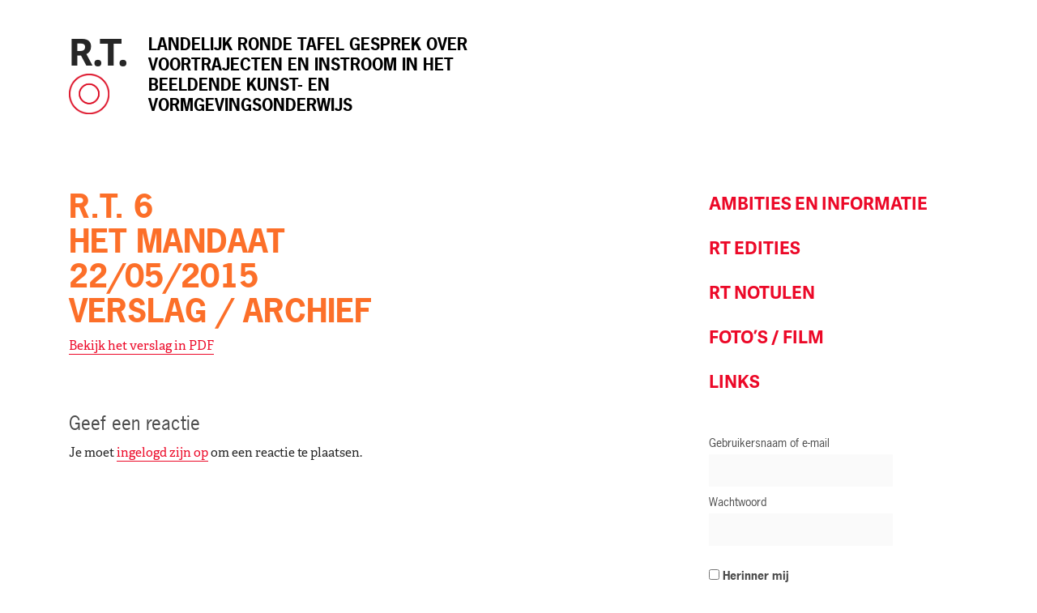

--- FILE ---
content_type: text/css
request_url: https://ronde-tafel.org/wp-content/plugins/wordpress-file-upload-pro/css/wordpress_file_upload_style.css?ver=1.0
body_size: 3956
content:
input[type=text].file_input_textbox{position:relative;width:150px;height:25px;margin:0;padding:0;border:1px solid #BBB;background-color:#fff;color:#000}input[type=text].file_input_textbox:disabled{position:relative;width:150px;height:25px;margin:0;padding:0;border:1px solid #BBB;background-color:#fff;color:silver}input[type=text].file_input_textbox_nofile{position:relative;width:150px;height:25px;margin:0;padding:0;border:1px solid #BBB;background-color:red;color:#000}form.file_input_uploadform{position:relative;width:100px;height:27px;overflow:hidden;margin:0;padding:0}input[type=button].file_input_button{color:#555;border-color:#BBB;border-radius:2px}input[type=button].file_input_button,input[type=button].file_input_button_hover{top:0;position:absolute;width:100px;height:27px;margin:0;padding:0;background-color:#EEE;background-image:url(../images/white-grad-active.png);background-position:left top;background-repeat:repeat-x;border-style:solid;border-width:1px;-webkit-border-radius:2px;-moz-border-radius:2px;-khtml-border-radius:2px}input[type=button].file_input_button_hover{color:#111;border-color:#333;border-radius:2px}input[type=button].file_input_button:disabled,input[type=button].file_input_button_hover:disabled{position:absolute;top:0;color:silver;border-radius:2px}input[type=button].file_input_button:disabled,input[type=button].file_input_button_hover:disabled,input[type=button].file_input_submit{width:100px;height:27px;margin:0;padding:0;background-color:#EEE;background-image:url(../images/white-grad-active.png);background-position:left top;background-repeat:repeat-x;border-style:solid;border-width:1px;border-color:#BBB;-webkit-border-radius:2px;-moz-border-radius:2px;-khtml-border-radius:2px}input[type=button].file_input_submit{position:relative;color:#555;border-radius:2px}input[type=button].file_input_submit:focus,input[type=button].file_input_submit:hover{color:#111;border-color:#333;border-radius:2px}input[type=button].file_input_submit:disabled,input[type=button].file_input_submit:focus,input[type=button].file_input_submit:hover{width:100px;margin:0;padding:0;height:27px;position:relative;background-color:#EEE;background-image:url(../images/white-grad-active.png);background-position:left top;background-repeat:repeat-x;border-style:solid;border-width:1px;-webkit-border-radius:2px;-moz-border-radius:2px;-khtml-border-radius:2px}input[type=button].file_input_submit:disabled{color:silver;border-color:#BBB;border-radius:2px}input[type=file].file_input_hidden{font-size:45px;position:absolute;right:0;top:0;margin:0;padding:0;-ms-filter:"progid:DXImageTransform.Microsoft.Alpha(Opacity=0)";filter:alpha(opacity=0);-moz-opacity:0;-khtml-opacity:0;opacity:0}div.file_progress_bar{display:block;position:relative;width:100px;border:1px solid #333;margin:0;padding:4px}div.file_progress_inner{display:block;width:100%;height:6px;margin:0;padding:0;border:1px solid silver;background-color:#fff}span.file_progress_noanimation,span.file_progress_progressive,span.file_progress_shuffle{overflow:hidden;margin:0;display:block;height:6px;padding:0;border-style:none;background-color:#2bc253;position:relative}img.file_progress_imagesafe{width:100%;height:6px}span.file_progress_noanimation{width:0}span.file_progress_progressive{width:auto}span.file_progress_shuffle{width:25%;-webkit-animation:shuffle 1s linear infinite alternate;-moz-animation:shuffle 1s linear infinite alternate;-o-animation:shuffle 1s linear infinite alternate;animation:shuffle 1s linear infinite alternate}span.file_progress_progressive:after{content:"";position:absolute;top:0;left:0;bottom:0;right:0;background-image:-webkit-gradient(linear,0 0,100% 100%,color-stop(.25,rgba(255,255,255,.2)),color-stop(.25,transparent),color-stop(.5,transparent),color-stop(.5,rgba(255,255,255,.2)),color-stop(.75,rgba(255,255,255,.2)),color-stop(.75,transparent),to(transparent));background-image:-moz-linear-gradient(-45deg,rgba(255,255,255,.2) 25%,transparent 25%,transparent 50%,rgba(255,255,255,.2) 50%,rgba(255,255,255,.2) 75%,transparent 75%,transparent);z-index:1;-webkit-background-size:30px 30px;-moz-background-size:30px 30px;background-size:30px 30px;-webkit-animation:lengthen 2s linear infinite;-moz-animation:lengthen 2s linear infinite;-o-animation:lengthen 2s linear infinite;animation:lengthen 2s linear infinite;overflow:hidden}@-webkit-keyframes shuffle{from{left:0}to{left:75%}}@-moz-keyframes shuffle{from{left:0}to{left:75%}}@-o-keyframes shuffle{from{left:0}to{left:75%}}@keyframes shuffle{from{left:0}to{left:75%}}@-webkit-keyframes lengthen{from{background-position:0 0}to{background-position:30px 30px}}@-moz-keyframes lengthen{from{background-position:0 0}to{background-position:30px 30px}}@-o-keyframes lengthen{from{background-position:0 0}to{background-position:30px 30px}}@keyframes lengthen{from{background-position:0 0}to{background-position:30px 30px}}span.file_messagebox_inner{display:block;width:340px;margin:0;font-size:small;padding:10px;border-style:solid;border-width:1px;border-color:#D3D3D3;background-color:#F5F5F5;color:#000;line-height:1.2}div.file_div_clean{display:table;position:relative;margin:0;padding:0;border-style:none;background:0 0;color:#000;line-height:1;vertical-align:middle}div.file_div_clean_responsive_container{display:block;position:relative;margin:0;padding:0;border-style:none;background:0 0;color:#000;line-height:1;vertical-align:middle}div.file_div_clean_responsive{display:inline-block;position:relative;margin:0;padding:0;border-style:none;background:0 0;color:#000;line-height:1;vertical-align:middle}div.file_space_clean{display:block;margin:0 0 2px;padding:0;border-style:none;background:0 0;color:#000}table.file_table_clean{margin:0;padding:0;border:none;border-spacing:0;background:0 0;color:#000;width:auto}td.file_td_clean{margin:0;padding:0;border:none;border-spacing:0;background:0 0;color:#000;vertical-align:middle}span.subfolder_label{margin:0;padding:0;border-style:none;background:0 0;color:#000}div.subfolder_container{margin:0;padding:0;height:25px;border-style:none;background:0 0;color:#000;position:relative;display:inline-block}div.subfolder_autoplus_container{margin:0;padding:0 20px 0 0;border-style:none;background:0 0;display:inline-block;width:100%;height:100%}div.subfolder_autoplus_select_container{position:absolute;width:100%;height:100%;top:0;left:100%;margin:0 0 0 -20px;padding:0;border:none;background:0 0;overflow:hidden}select.subfolder_autoplus_dropdown,select.subfolder_autoplus_dropdown:disabled,select.subfolder_autoplus_dropdown_prompt{padding:0;border:none;width:100%;left:-100%;position:absolute}input[type=text].subfolder_autoplus{width:100%;height:100%;border:none;box-shadow:none;padding:0;margin:0}input[type=text].subfolder_autoplus:disabled{width:100%;height:100%;border:none;box-shadow:none;padding:0;margin:0;color:silver}input[type=text].subfolder_autoplus_match{width:100%;height:100%;border:none;box-shadow:none;padding:0;margin:0;font-weight:700;font-style:italic}input[type=text].subfolder_autoplus_match:disabled{width:100%;height:100%;border:none;box-shadow:none;padding:0;margin:0;font-weight:700;font-style:italic;color:silver}input[type=text].subfolder_autoplus_empty{width:100%;height:100%;border:none;box-shadow:none;padding:0;margin:0;color:silver;font-style:italic}input[type=text].subfolder_autoplus_prompt{width:100%;height:100%;border:none;box-shadow:none;padding:0;margin:0;background:red}select.subfolder_dropdown{margin:0;padding:0;height:25px;border:none;background:0 0;color:#000}select.subfolder_autoplus_dropdown{height:100%;background:0 0;color:#000;margin:0 0 0 20px}select.subfolder_dropdown_prompt{margin:0;padding:0;height:25px;border:none;background:red;color:#000}select.subfolder_autoplus_dropdown_prompt{height:100%;background:red;color:#000;margin:0 0 0 20px}select.subfolder_dropdown:disabled{margin:0;padding:0;height:25px;border:none;background:0 0;color:silver}select.subfolder_autoplus_dropdown:disabled{height:100%;background:0 0;color:silver;margin:0 0 0 20px}select.subfolder_autoplus_dropdown option,select.subfolder_autoplus_dropdown_prompt option,select.subfolder_dropdown option,select.subfolder_dropdown_prompt option{background:#fff;color:#000}span.file_title_clean{margin:0;padding:0;border-style:none;background:0 0;color:#000}div.file_userdata_fieldwrapper,div.file_userdata_fieldwrapper_required,div.file_userdata_fieldwrapper_required_empty{position:relative;display:inline-block;width:60%;height:25px;margin:0;padding:0;background:0 0;border:none;box-shadow:none}div.file_userdata_fieldwrapper div.wfu_fieldwrapper_overlay,div.file_userdata_fieldwrapper_required div.wfu_fieldwrapper_overlay{position:absolute;display:none;width:100%;height:100%;margin:0;padding:0;background:0 0;border:none;box-shadow:none;z-index:1000001}div.file_userdata_fieldwrapper_required_empty div.wfu_fieldwrapper_overlay{position:absolute;display:block;width:100%;height:100%;margin:0;padding:0;background:0 0;border:2px solid red;box-shadow:none;z-index:1000001}div.file_userdata_radio_wrapper{position:relative;display:inline-block;margin:0;padding:0;background:0 0;border:none;box-shadow:none}div.file_userdata_container{margin:0;padding:0;white-space:nowrap;position:relative}label.file_userdata_label{margin:0;width:40%;display:inline-block}.file_userdata_message,.file_userdata_message_required{width:100%;height:100%;margin:0;padding:0;border:1px solid #BBB;background:0 0;color:#000}.file_userdata_message:disabled,.file_userdata_message_required:disabled{width:100%;height:100%;margin:0;padding:0;border:1px solid #BBB;background:0 0;color:silver}.file_userdata_message_required_empty{width:100%;height:100%;margin:0;padding:0;border:1px solid #BBB;box-shadow:inset 0 0 2px 2px red;color:#000}.file_userdata_message_required_empty::after{content:'not empty'}div.file_userdata_hint:after,div.file_userdata_hint:before,div.file_userdata_hint_bottom:after,div.file_userdata_hint_bottom:before,div.file_userdata_hint_left:after,div.file_userdata_hint_right:after,div.file_userdata_hint_right:before,div.file_userdata_hint_top:after,div.file_userdata_hint_top:before{content:''}.file_userdata_checkbox_description{width:100%;height:100%;white-space:normal}.file_userdata_dropdown,.file_userdata_listbox{width:100%;height:100%}div.file_userdata_hint{position:absolute;background:#eee;border:1px solid red;border-radius:6px;padding:6px;margin-left:10px;box-shadow:0 0 2px rgba(0,0,0,.2);z-index:1000000}div.file_userdata_hint:before{position:absolute;display:inline-block;border-top:7px solid transparent;border-bottom:7px solid transparent;border-right:7px solid #eee;border-right-color:red;left:-8px;top:6px}div.file_userdata_hint:after{position:absolute;display:inline-block;border-top:6px solid transparent;border-bottom:6px solid transparent;border-right:6px solid #eee;left:-6px;top:7px}div.file_userdata_hint_none{display:none}div.file_userdata_hint_inline{position:absolute;display:table;background:#eee;border:none;padding:6px;margin:auto 0;box-shadow:none;z-index:1000000}div.file_userdata_hint_bottom,div.file_userdata_hint_left,div.file_userdata_hint_right,div.file_userdata_hint_top{position:absolute;background:#eee;padding:6px;box-shadow:0 0 2px rgba(0,0,0,.2);z-index:1000000}div.file_userdata_hint_right{border:1px solid red;border-radius:6px;margin-left:10px}div.file_userdata_hint_right:before{position:absolute;display:inline-block;border-top:7px solid transparent;border-bottom:7px solid transparent;border-right:7px solid #eee;border-right-color:red;left:-8px;top:6px}div.file_userdata_hint_right:after{position:absolute;display:inline-block;border-top:6px solid transparent;border-bottom:6px solid transparent;border-right:6px solid #eee;left:-6px;top:7px}div.file_userdata_hint_left{border:1px solid red;border-radius:6px;margin-right:10px}div.file_userdata_hint_left:before{content:'';position:absolute;display:inline-block;border-top:7px solid transparent;border-bottom:7px solid transparent;border-left:7px solid #eee;border-left-color:red;right:-8px;top:6px}div.file_userdata_hint_left:after{position:absolute;display:inline-block;border-top:6px solid transparent;border-bottom:6px solid transparent;border-left:6px solid #eee;right:-6px;top:7px}div.file_userdata_hint_top{border:1px solid red;border-radius:6px;margin-bottom:10px}div.file_userdata_hint_top:before{position:absolute;display:inline-block;border-left:7px solid transparent;border-right:7px solid transparent;border-top:7px solid #eee;border-top-color:red;bottom:-8px;left:6px}div.file_userdata_hint_top:after{position:absolute;display:inline-block;border-left:6px solid transparent;border-right:6px solid transparent;border-top:6px solid #eee;bottom:-6px;left:7px}div.file_userdata_hint_bottom{border:1px solid red;border-radius:6px;margin-top:10px}div.file_userdata_hint_bottom:before{position:absolute;display:inline-block;border-left:7px solid transparent;border-right:7px solid transparent;border-bottom:7px solid #eee;border-bottom-color:red;top:-8px;left:6px}div.file_userdata_hint_bottom:after{position:absolute;display:inline-block;border-left:6px solid transparent;border-right:6px solid transparent;border-bottom:6px solid #eee;top:-6px;left:7px}table.file_messageblock_table{margin:0;padding:0;border:none}td.file_messageblock_header_td{border:1px solid #ddd;margin:0;padding:0}div.file_messageblock_header{margin:0;padding:2px}label.file_messageblock_header_label{font-weight:700;font-size:12px;line-height:1}td.file_messageblock_arrow_td{border:1px solid #ddd;margin:0;padding:0;width:20px;vertical-align:middle}div.file_messageblock_header_arrow_down,div.file_messageblock_header_arrow_up{width:0;height:0;border-left:5px solid transparent;border-right:5px solid transparent;margin:5px 1px 1px 5px;font-size:0;line-height:0}div.file_messageblock_header_arrow_up{border-bottom:5px solid #555}div.file_messageblock_header_arrow_down{border-top:5px solid #555}td.file_messageblock_subheader_td{margin:0;padding:0;border:1px solid #ddd}div.file_messageblock_subheader_message{margin:0;padding:2px;background:0 0}label.file_messageblock_subheader_messagelabel{font-weight:400;font-size:12px;line-height:1}div.file_messageblock_subheader_adminmessage{margin:0;padding:2px;background-color:#F7F7F7;overflow:scroll}label.file_messageblock_subheader_debugmessage_label{margin:0;padding:0;background:0 0;border:none;font-weight:700}div.file_messageblock_subheader_debugmessage_container{margin:0 0 0 20px;padding:0;background:0 0;border:none;font-size:10px}label.file_messageblock_subheader_adminmessagelabel{font-weight:400;font-size:12px;font-style:italic;line-height:1}label.file_messageblock_fileheader_label,td.file_messageblock_filenumber_td{font-weight:700;font-size:11px;line-height:1}td.file_messageblock_filenumber_td{width:30px;margin:0;padding:2px;text-align:center;vertical-align:middle;border:1px solid #ddd}td.file_messageblock_fileheader_td{margin:0;padding:0;border:1px solid #ddd}div.file_messageblock_fileheader{margin:0;padding:2px}td.file_messageblock_filearrow_td{margin:0;padding:0;width:20px;border:1px solid #ddd;vertical-align:middle}div.file_messageblock_file_arrow_down,div.file_messageblock_file_arrow_up{width:0;height:0;border-left:4px solid transparent;border-right:4px solid transparent;margin:5px 1px 1px 6px;font-size:0;line-height:0}div.file_messageblock_file_arrow_up{border-bottom:4px solid #555}div.file_messageblock_file_arrow_down{border-top:4px solid #555}td.file_messageblock_filesubheaderempty_td{width:30px;margin:0;padding:0;border:1px solid #ddd}td.file_messageblock_filesubheader_td{margin:0;padding:0;border:1px solid #ddd}div.file_messageblock_filesubheader_message{margin:0;padding:2px;background:0 0}label.file_messageblock_filesubheader_messagelabel{font-weight:400;font-size:11px;line-height:1}div.file_messageblock_filesubheader_adminmessage{margin:0;padding:2px;background-color:#F7F7F7}label.file_messageblock_filesubheader_adminmessagelabel{font-weight:400;font-size:11px;font-style:italic;line-height:1}div.confirmbox_container{border:none;background:0 0;padding:0;margin:0}div.confirmbox_container label{font-weight:400;vertical-align:bottom;margin-left:4px}span.file_captcha_prompt{display:inline-block}input[type=text].file_captcha_input{position:relative;width:150px;height:25px;color:#000;margin:0;padding:0;border:1px solid #BBB;background-color:#fff;background-image:none}input[type=text].file_captcha_input:disabled{position:relative;width:150px;height:25px;color:silver;margin:0;padding:0;border:1px solid #BBB;background-color:#fff;background-image:none}input[type=text].file_captcha_input_empty{position:relative;width:150px;height:25px;color:#000;margin:0;padding:0;border:1px solid #BBB;background-color:red;background-image:none}input[type=text].file_captcha_input_checking{position:relative;width:150px;height:25px;color:#000;margin:0;padding:0;border:1px solid #BBB;background-color:#fff;background-image:url(../images/refresh_16.gif);background-repeat:no-repeat;background-position:right}input[type=text].file_captcha_input_checking:disabled{position:relative;width:150px;height:25px;color:silver;margin:0;padding:0;border:1px solid #BBB;background-color:#fff;background-image:url(../images/refresh_16.gif);background-repeat:no-repeat;background-position:right}input[type=text].file_captcha_input_Ok,input[type=text].file_captcha_input_Ok:disabled{width:150px;height:25px;margin:0;padding:0;border:1px solid #BBB;background-color:#fff;background-image:url(../images/ok_16.png);background-repeat:no-repeat;background-position:right}input[type=text].file_captcha_input_Ok{position:relative;color:#000}input[type=text].file_captcha_input_Ok:disabled{position:relative;color:silver}div.file_captcha,div.file_captchav2{background:0 0;margin:0;position:relative;display:block;padding:0;border-style:none;color:#000}div.file_captcha{width:340px}div.file_captchav2{width:304px}div.file_captcha_inner{position:relative}div.file_captcha_inner_v2{position:relative;width:304px;height:78px;overflow:visible}div.file_captcha_inner_v2_empty,div.file_captcha_inner_v2_locked{overflow:hidden}div.file_captcha_inner_v2 iframe{position:absolute;width:304px;height:78px;overflow:visible;z-index:1;margin:0}div.file_captcha_inner_v2_empty iframe,div.file_captcha_inner_v2_locked iframe{height:72px}div.file_captcha_overlay_v2{position:absolute;left:0;top:0;right:0;bottom:0;background:0 0;border:4px solid red;z-index:2;display:none}div.file_captcha_inner_v2_empty div.file_captcha_overlay_v2,div.file_captcha_inner_v2_empty label.file_captcha_overlay_v2_errors{display:block}div.file_captcha_inner_v2_locked div.file_captcha_overlay_v2{display:block;background-color:rgba(255,255,255,.9);border:none}label.file_captcha_overlay_v2_errors{background-color:red;color:#fff;font-size:small;text-overflow:ellipsis;white-space:nowrap;overflow:hidden}div.file_captcha_inner_v2_locked label.file_captcha_overlay_v2_errors{display:none}div.file_captcha_overlay_hidden{position:absolute;display:none;width:100%;height:100%;top:0;left:0;background-color:rgba(255,255,255,.9)}div.file_captcha_loading_outer,div.file_captcha_overlay_outer{position:absolute;display:block;width:100%;height:100%;top:0;left:0;background-color:rgba(255,255,255,.9)}div.file_captcha_loading_inner{position:relative;height:100%}div.file_captcha_loading_outer img.file_captcha_loading_image{position:absolute;top:0;left:0;right:0;bottom:0;margin:auto}div.file_captcha_overlay_outer img.file_captcha_loading_image{position:absolute;display:none;top:0;left:0;right:0;bottom:0;margin:auto}img.file_captcha_inner+img.file_captcha_refresh:hover{display:block;position:absolute;right:0;top:0;padding:2px;border:1px solid #aaa;-webkit-border-radius:4px;-moz-border-radius:4px;-khtml-border-radius:4px;border-radius:4px;background-color:#ddd;width:20px;height:20px}img.file_captcha_inner+img.file_captcha_refresh{display:none;position:absolute;right:0;top:0;padding:2px;border:1px solid #aaa;-webkit-border-radius:4px;-moz-border-radius:4px;-khtml-border-radius:4px;border-radius:4px;background-color:#fff;width:20px;height:20px}img.file_captcha_inner:hover+img.file_captcha_refresh{display:block;position:absolute;right:0;top:0;padding:2px;border:1px solid #aaa;-webkit-border-radius:4px;-moz-border-radius:4px;-khtml-border-radius:4px;border-radius:4px;background-color:#fff;width:20px;height:20px}div.file_filelist{display:block;margin:0;padding:0;border-style:none;background:0 0;color:#000;width:150px}div.file_filelist_totalprogress_div,div.file_filelist_totalprogress_div_with_remove{display:block;position:relative;width:auto;border-top:1px solid #333;border-right:1px solid #333;border-bottom:1px solid #333;border-left:1px solid #333;margin:0}div.file_filelist_totalprogress_div{padding:4px 22px 4px 4px}div.file_filelist_totalprogress_div_with_remove{padding:4px 39px 4px 4px}div.file_filelist_totalprogress_inner{display:block;width:100%;height:6px;margin:0;padding:0;border:1px solid silver;background-color:#fff}span.file_filelist_totalprogress_noanimation,span.file_filelist_totalprogress_progressive,span.file_filelist_totalprogress_shuffle{padding:0;display:block;overflow:hidden;height:6px;margin:0;border-style:none;background-color:#2bc253;position:relative}img.file_filelist_totalprogress_imagesafe{width:100%;height:6px}span.file_filelist_totalprogress_noanimation{width:0}span.file_filelist_totalprogress_progressive{width:auto}span.file_filelist_totalprogress_shuffle{width:25%;-webkit-animation:shuffle 1s linear infinite alternate;-moz-animation:shuffle 1s linear infinite alternate;-o-animation:shuffle 1s linear infinite alternate;animation:shuffle 1s linear infinite alternate}span.file_filelist_totalprogress_progressive:after{content:"";position:absolute;top:0;left:0;bottom:0;right:0;background-image:-webkit-gradient(linear,0 0,100% 100%,color-stop(.25,rgba(255,255,255,.2)),color-stop(.25,transparent),color-stop(.5,transparent),color-stop(.5,rgba(255,255,255,.2)),color-stop(.75,rgba(255,255,255,.2)),color-stop(.75,transparent),to(transparent));background-image:-moz-linear-gradient(-45deg,rgba(255,255,255,.2) 25%,transparent 25%,transparent 50%,rgba(255,255,255,.2) 50%,rgba(255,255,255,.2) 75%,transparent 75%,transparent);z-index:1;-webkit-background-size:30px 30px;-moz-background-size:30px 30px;background-size:30px 30px;-webkit-animation:lengthen 2s linear infinite;-moz-animation:lengthen 2s linear infinite;-o-animation:lengthen 2s linear infinite;animation:lengthen 2s linear infinite;overflow:hidden}div.file_filelist_totalprogress_arrow,div.file_filelist_totalprogress_arrow_with_remove{position:absolute;top:0;border-left:1px solid #999;height:16px;width:16px;background:0 0}div.file_filelist_totalprogress_arrow{right:0}div.file_filelist_totalprogress_arrow_with_remove{right:17px}div.file_filelist_totalprogress_arrow_down,div.file_filelist_totalprogress_arrow_up{border-right:5px solid transparent;font-size:0;line-height:0;width:0;height:0;border-left:5px solid transparent;margin:5px 1px 1px 3px}div.file_filelist_totalprogress_arrow_up{border-bottom:5px solid #555}div.file_filelist_totalprogress_arrow_down{border-top:5px solid #555}div.file_filelist_totalprogress_arrow:hover{border-left:1px solid #999;height:16px;position:absolute;right:0;top:0;width:16px;background-color:#CCC}div.file_filelist_totalprogress_arrow_with_remove:hover{border-left:1px solid #999;height:16px;position:absolute;right:17px;top:0;width:16px;background-color:#CCC}div.file_filelist_totalprogress_arrow:hover div.file_filelist_totalprogress_arrow_up,div.file_filelist_totalprogress_arrow_with_remove:hover div.file_filelist_totalprogress_arrow_up{width:0;height:0;border-left:5px solid transparent;border-right:5px solid transparent;border-bottom:5px solid #555;margin:6px 1px 1px 3px;font-size:0;line-height:0}div.file_filelist_totalprogress_arrow:hover div.file_filelist_totalprogress_arrow_down,div.file_filelist_totalprogress_arrow_with_remove:hover div.file_filelist_totalprogress_arrow_down{width:0;height:0;border-left:5px solid transparent;border-right:5px solid transparent;border-top:5px solid #555;margin:6px 1px 1px 3px;font-size:0;line-height:0}div.file_filelist_totalprogress_removeall{border-left:1px solid #999;height:16px;position:absolute;right:0;top:0;width:16px;background:0 0}div.file_filelist_totalprogress_removeall:hover{border-left:1px solid #999;height:16px;position:absolute;right:0;top:0;width:16px;background-color:#CCC}img.file_filelist_totalprogress_removeall_img{display:block;position:absolute;top:0;right:0;bottom:0;left:0;margin:auto;border:none}div.file_filelist_totalprogress_removeall:hover img.file_filelist_totalprogress_removeall_img{display:block;position:absolute;top:2px;right:0;bottom:0;left:0;margin:auto;border:none}div.file_filelist_file_div,div.file_filelist_file_div_with_remove{display:block;position:relative;min-height:20px;border-style:none;color:#000}div.file_filelist_list_div{display:block;margin:0;padding:0;line-height:1;border-top:none;border-right:1px solid #333;border-bottom:1px solid #333;border-left:1px solid #333;background:0 0;color:#000}label.file_filelist_filelabel_label0{font-size:12px;font-weight:400;line-height:1;margin:2px 0 2px 4px;padding:0}div.file_filelist_file_div{margin:0;padding:2px 2px 2px 4px}div.file_filelist_file_div:nth-child(even){background-color:rgba(0,0,0,.1)}div.file_filelist_file_div:nth-child(odd){background-color:transparent}div.file_filelist_file_div_with_remove{margin:0;padding:2px 20px 2px 4px}div.file_filelist_file_div_with_remove:nth-child(even){background-color:rgba(0,0,0,.1)}div.file_filelist_file_div_with_remove:nth-child(odd){background-color:transparent}table.file_filelist_file_table{width:100%;height:100%;margin:0;padding:0;border:none;border-spacing:0}table.file_filelist_file_table td{margin:0;padding:0 4px 0 0;border:none;border-spacing:0;vertical-align:middle}label.file_filelist_filelabel_label{font-size:12px}div.file_filelist_fileprogress_inner{display:block;width:100%;height:6px;margin:0;padding:0;border:1px solid silver;background-color:#fff}span.file_filelist_fileprogress_noanimation,span.file_filelist_fileprogress_progressive,span.file_filelist_fileprogress_shuffle{overflow:hidden;display:block;height:6px;margin:0;padding:0;border-style:none;background-color:#2b53c2;position:relative}span.file_filelist_fileprogress_noanimation{width:0}span.file_filelist_fileprogress_progressive{width:auto}span.file_filelist_fileprogress_shuffle{width:25%;-webkit-animation:shuffle 1s linear infinite alternate;-moz-animation:shuffle 1s linear infinite alternate;-o-animation:shuffle 1s linear infinite alternate;animation:shuffle 1s linear infinite alternate}span.file_filelist_fileprogress_progressive:after{content:"";position:absolute;top:0;left:0;bottom:0;right:0;background:-moz-linear-gradient(-45deg,rgba(255,255,255,.2) 25%,rgba(255,255,255,0) 25%,rgba(255,255,255,0) 50%,rgba(255,255,255,.2) 50%,rgba(255,255,255,.2) 75%,rgba(255,255,255,0) 75%,rgba(255,255,255,0) 100%);background:-webkit-gradient(linear,left top,right bottom,color-stop(25%,rgba(255,255,255,.2)),color-stop(25%,rgba(255,255,255,0)),color-stop(50%,rgba(255,255,255,0)),color-stop(50%,rgba(255,255,255,.2)),color-stop(75%,rgba(255,255,255,.2)),color-stop(75%,rgba(255,255,255,0)),color-stop(100%,rgba(255,255,255,0)));background:-webkit-linear-gradient(-45deg,rgba(255,255,255,.2) 25%,rgba(255,255,255,0) 25%,rgba(255,255,255,0) 50%,rgba(255,255,255,.2) 50%,rgba(255,255,255,.2) 75%,rgba(255,255,255,0) 75%,rgba(255,255,255,0) 100%);background:-o-linear-gradient(-45deg,rgba(255,255,255,.2) 25%,rgba(255,255,255,0) 25%,rgba(255,255,255,0) 50%,rgba(255,255,255,.2) 50%,rgba(255,255,255,.2) 75%,rgba(255,255,255,0) 75%,rgba(255,255,255,0) 100%);background:-ms-linear-gradient(-45deg,rgba(255,255,255,.2) 25%,rgba(255,255,255,0) 25%,rgba(255,255,255,0) 50%,rgba(255,255,255,.2) 50%,rgba(255,255,255,.2) 75%,rgba(255,255,255,0) 75%,rgba(255,255,255,0) 100%);background:linear-gradient(135deg,rgba(255,255,255,.2) 25%,rgba(255,255,255,0) 25%,rgba(255,255,255,0) 50%,rgba(255,255,255,.2) 50%,rgba(255,255,255,.2) 75%,rgba(255,255,255,0) 75%,rgba(255,255,255,0) 100%);filter:progid:DXImageTransform.Microsoft.gradient( startColorstr='#33ffffff', endColorstr='#00ffffff', GradientType=1 );z-index:1;-webkit-background-size:30px 30px;-moz-background-size:30px 30px;-o-background-size:30px 30px;background-size:30px 30px;-webkit-animation:lengthen 2s linear infinite;-moz-animation:lengthen 2s linear infinite;-o-animation:lengthen 2s linear infinite;animation:lengthen 2s linear infinite;overflow:hidden}div.file_filelist_fileremove_div{position:absolute;width:20px;height:100%;top:0;right:0;border:none;background:0 0}div.file_filelist_fileremove_div:hover{position:absolute;width:20px;height:100%;top:0;right:0;border:none;background-color:#ccc}img.file_filelist_fileremove_img{display:block;position:absolute;top:0;right:0;bottom:0;left:0;margin:auto;border:none}div.file_filelist_fileremove_div:hover img.file_filelist_fileremove_img{display:block;position:absolute;top:0;right:1px;bottom:1px;left:0;margin:auto;border:none}div.file_drag_target{border:4px dashed silver;color:silver;box-sizing:border-box}div.file_drag_target,div.file_drag_target_over{position:absolute;text-align:center;width:100%;height:100%;background-color:rgba(245,245,245,.9);z-index:1;font-size:30px;font-weight:700;-webkit-box-sizing:border-box;-moz-box-sizing:border-box}div.file_drag_target_over{border:4px dashed gray;color:gray;box-sizing:border-box}div.file_drag_target>div,div.file_drag_target_over>div{display:table;width:100%;height:100%}div.file_drag_target>div>div,div.file_drag_target_over>div>div{display:table-cell;vertical-align:middle}div.wfu_overlay_editor{width:18px;height:18px;padding:2px;box-shadow:1px 1px 2px #aaa;position:absolute;top:0;left:0;z-index:2;display:none;background-color:#fff;line-height:1}.wfu_browser_container:hover div.wfu_overlay_editor,.wfu_container:hover div.wfu_overlay_editor{display:block}div.wfu_overlay_editor:hover{background-color:#ff0}button.wfu_overlay_editor_button,button.wfu_overlay_editor_button:focus{background:0 0;border:none;margin:0;padding:0;width:100%;height:100%;outline:0}img.wfu_overlay_editor_img{vertical-align:top}div.wfu_overlay_container{position:absolute;width:100%;height:100%;top:0;left:0;margin:0;padding:0;background-color:rgba(255,255,255,.7);z-index:2;display:none}table.wfu_overlay_table,table.wfu_overlay_table td,table.wfu_overlay_table tr{border:none;margin:0;padding:0;background:0 0;width:100%;height:100%}table.wfu_overlay_table td{text-align:center;vertical-align:middle}div.wfu_overlay_container_inner{position:absolute;width:100%;height:100%;top:0;left:0;margin:0;padding:0;background:0 0}div.wfu_overlay_container label{margin-left:4px}div.wfu_browser_container{position:relative}tr.wfu_browser_tr_template{display:none}div.wfu_browser_actions_container{font-size:small}table.wfu_browser_table select{overflow:hidden}

--- FILE ---
content_type: text/css
request_url: https://ronde-tafel.org/wp-content/plugins/wordpress-file-upload-pro/css/wordpress_file_upload_style_safe.css?ver=1.0
body_size: 457
content:
input.file_input_textbox,input.file_input_textbox:disabled,input.file_input_textbox_nofile{position:relative;width:150px;height:25px;margin:0;padding:0;border:1px solid #BBB}input.file_input_textbox{background-color:#fff;color:#000}input.file_input_textbox:disabled{background-color:#fff;color:silver}input.file_input_textbox_nofile{background-color:red;color:#000}input.file_input_button{color:#555;border-color:#BBB;border-radius:2px}input.file_input_button,input.file_input_button_hover{top:0;position:absolute;width:100px;height:27px;margin:0;padding:0;background-color:#EEE;background-image:url(../images/white-grad-active.png);background-position:left top;background-repeat:repeat-x;border-style:solid;border-width:1px;-webkit-border-radius:2px;-moz-border-radius:2px;-khtml-border-radius:2px}input.file_input_button_hover{color:#111;border-color:#333;border-radius:2px}input.file_input_button:disabled,input.file_input_button_hover:disabled{position:absolute;top:0;color:silver;border-radius:2px}input.file_input_button:disabled,input.file_input_button_hover:disabled,input.file_input_submit{margin:0;padding:0;width:100px;height:27px;background-color:#EEE;background-image:url(../images/white-grad-active.png);background-position:left top;background-repeat:repeat-x;border-style:solid;border-width:1px;border-color:#BBB;-webkit-border-radius:2px;-moz-border-radius:2px;-khtml-border-radius:2px}input.file_input_submit{position:relative;color:#555;border-radius:2px}input.file_input_submit:focus,input.file_input_submit:hover{margin:0;padding:0;color:#111;border-color:#333;border-radius:2px}input.file_input_submit:disabled,input.file_input_submit:focus,input.file_input_submit:hover{width:100px;height:27px;position:relative;background-color:#EEE;background-image:url(../images/white-grad-active.png);background-position:left top;background-repeat:repeat-x;border-style:solid;border-width:1px;-webkit-border-radius:2px;-moz-border-radius:2px;-khtml-border-radius:2px}input.file_input_submit:disabled{margin:0;padding:0;color:silver;border-color:#BBB;border-radius:2px}input.file_captcha_input,input.file_captcha_input:disabled{background-image:none;margin:0;padding:0;border:1px solid #BBB;background-color:#fff}input.file_input_hidden{font-size:45px;position:absolute;right:0;top:0;margin:0;padding:0;-ms-filter:"progid:DXImageTransform.Microsoft.Alpha(Opacity=0)";filter:alpha(opacity=0);-moz-opacity:0;-khtml-opacity:0;opacity:0}input.file_captcha_input{position:relative;width:150px;height:25px;color:#000}input.file_captcha_input:disabled{position:relative;width:150px;height:25px;color:silver}input.file_captcha_input_checking,input.file_captcha_input_empty{position:relative;width:150px;height:25px;color:#000;margin:0;padding:0;border:1px solid #BBB}input.file_captcha_input_empty{background-color:red;background-image:none}input.file_captcha_input_checking,input.file_captcha_input_checking:disabled{background-image:url(../images/refresh_16.gif);background-repeat:no-repeat;background-position:right}input.file_captcha_input_checking{background-color:#fff}input.file_captcha_input_checking:disabled{position:relative;width:150px;height:25px;color:silver;margin:0;padding:0;border:1px solid #BBB;background-color:#fff}input.file_captcha_input_Ok,input.file_captcha_input_Ok:disabled{position:relative;width:150px;height:25px;margin:0;padding:0;border:1px solid #BBB;background-color:#fff;background-image:url(../images/ok_16.png);background-repeat:no-repeat;background-position:right}input.file_captcha_input_Ok{color:#000}input.file_captcha_input_Ok:disabled{color:silver}

--- FILE ---
content_type: text/css
request_url: https://ronde-tafel.org/wp-content/themes/thebreakingnews_child/style.css?ver=6.7.4
body_size: 4202
content:
 /*
Theme Name: The Breaking News Child
Author URI: http://tdwp.us/
Author: Taras Dashkevych
Description: This is a child theme for The Breaking News Theme
Template: thebreakingnews
Version: 1.0
Publication: Ronde Tafel
Editor: Studio Verwarring
*/

@import url('../thebreakingnews/style.css');


/*--------------------------------------------------------------
0.0 Presets
--------------------------------------------------------------*/

::selection {
  background: #EC0928;
  color: white;
}

::-moz-selection {
  background: #EC0928;
  color: white;
}

.extrasmall-padding-top {
  padding: 10px 0px 0px;
}

.small-padding-top {
  padding: 25px 0px 0px;
}

.padding-top {
  padding: 50px 0px 0px;
}

.big-padding-top {
  padding: 75px 0px 0px;
}

.small-padding {
  padding: 25px;
}


/*--------------------------------------------------------------
1.0 General
--------------------------------------------------------------*/
body {
	font-size: 14px;
	line-height: 1.65;
	color: #262626;
	-webkit-font-smoothing: antialiased;
	text-rendering: optimizeLegibility;
    background-color: white;
}

body,
.main-font,
#page .reviewerwp-box .criteria {
	font-family: "adelle-sans",sans-serif;
}

h1, h2, h3, h4,
.secondary-font {
	font-family: "news-gothic-std",sans-serif;
}

h1 {
    font-size: 1.4em;
    font-weight: 700;
    text-transform: uppercase;
}

h2 {
    font-weight: 700;
    line-height: 1.3em;
    font-size: 3em;
}

h3 {
    font-weight: 700;
    font-size: 1.5em;
    line-height: 1.3em;
    color: #4b4b4b;

}

h4 {
    font-weight: 700;
    font-size: 1.3em;
    line-height: 1.3em;
}

h5 {
    font-family: "adelle-sans",sans-serif;
    font-size: 1.3em;
    padding-top 25px;
}

h6 {
    font-family: "adelle-sans",sans-serif;
    font-size:1.3em;
}

a {
    color:#EC0928;

            }

    a:hover, a:focus {
        text-decoration: none;
    }

h1 a:hover {
    text-decoration: underline;
}

h2 a {
    color: black;
}

h2 a:hover {
    color: black;
    text-decoration: underline;
}

p {
    font-weight: 400;
    line-height: 1.5em;
    font-size: 1.1em;
    font-family: "adelle",serif;
}

    p strong {
        font-weight: 600;
    }
/*--------------------------------------------------------------
1.1 Typography elements
--------------------------------------------------------------*/

#masthead .site-branding .site-title, .paging-navigation a, .editors-choice-title, .site-main .post-navigation .nav-title a, .post-navigation .post-title, .hentry .entry-category a, .hentry .entry-content .more-container a, .hentry .entry-summary .more-container a, .author-social a, .share-section .share-buttons-title, .custom-archive-item h3, .contributor-container .author-name, .single-comment .author-name, #respond label, .bold-font {
    font-weight: 700;
}

.entry-title {
    display: none;
}

#secondary {
    font-size: 1em;
}

.archive .page-header, .search .page-header, .no-results .page-header, .error-404.not-found .page-header {
    margin-bottom: 0px;
}

h5 p {
    font-family: "adelle-sans",sans-serif;
    font-size: 1.3em;
}

.wp-caption-text {
    text-align: left;
    font-weight: 700;
    color: black;
}

main h1 {
  font-size: 2.8em;
}

/*--------------------------------------------------------------
1.1 Links
--------------------------------------------------------------*/

p a {
	border-bottom: 1px solid #EC0928;
	font-weight: 500;
	-webkit-transition: background-color 0.3s, border-color 0.3s;
	transition: background-color 0.3s, border-color 0.3s;
    color: #EC0928;
}

p a:hover,
p a:focus {
	border-color: #EC0928;
    border-left: 2px;
	background-color: #EC0928;
    color: white;
}

/*--------------------------------------------------------------
2.0 Header
--------------------------------------------------------------*/

#masthead {
	position: relative;
	margin-bottom: 30px;
	border-bottom: 0px solid #262626;
}

.site-title:hover {
    color: #EC0928;
    text-decoration: none;
}

#masthead:after {
	bottom: -6px;
}

.header-left {
    float: left;
    max-width: 25%;
}

.header-center {
    float: left;
    max-width: 80%;
    width: 100%;
    margin-top: -17px;
    padding-left: 25px;

}

.header-center h2 {
    font-size: 1.4em;
    width: 80%;
    font-weight: 700;
    text-transform: uppercase;
}

.header-right {
    float: left;
    max-height: 15%;
    display: none;
}

.header-contact {
    display: none;
}

#header-search-box .header-searchform .submit {
	display: none;
}

a .headerlink {
    color: black;
}

a .headerlink:hover {
    color: black;
    text-decoration: underline;
}

#masthead::after, #colophon::after {
    background-attachment: scroll;
    background-clip: border-box;
    background-color: rgb(0, 0, 0);
    background-image: none;
    background-origin: padding-box;
    background-position: 0 0;
    background-repeat: repeat;
    background-size: auto auto;
    content: "";
    left: 0;
    position: absolute;
    right: 0;
    width: 100%;
    height: 0px;
}

.logo-rt {
  max-width: 50px;
  margin-top: 5px;
}

/*--------------------------------------------------------------
3.0 Footer
--------------------------------------------------------------*/

#colophon {
	position:relative;
	border-top: 0px ;
	padding-top: 40px;
	font-size: 0.85em;
}

#colophon:after {
	top: -6px;
}

#colophon .site-info {
	text-transform: uppercase;
	letter-spacing: 0.15em;
	font-size: 0.786em;
	padding-bottom: 20px;
	opacity: 1;
}

#colophon .small-widget {
	border-left: 0px solid rgba(55,55,55,0.1);
}

.footer-widgets {
	border-bottom: 0px;
	margin-bottom: 15px;
	padding-bottom: 20px;
}

.footer-center {
    width: 100%;
    margin-left: auto;
    margin-right: auto;
    text-align: center;
}

#gotop::after {
    padding-left: 4px;
    position: relative;
    top: -1px;
    content: "";
}

#gotop {
    font-size:3em;
}

.btn-footer {
	border: none;
	font-family: inherit;
	font-size: inherit;
	color: white;
	background: none;
	cursor: pointer;
	padding: 0px 25px;
	display: inline-block;
	text-transform: uppercase;
	letter-spacing: 1px;
	font-weight: 700;
	outline: none;
	position: relative;
	-webkit-transition: all 0.3s;
	-moz-transition: all 0.3s;
	transition: all 0.3s;
}

#help p {
  background-color: rgb(247, 247, 247);
  padding: 16px;
  width: 30%;
}


/*--------------------------------------------------------------
4.0 Navigation
--------------------------------------------------------------*/

.main-navigation {
	clear: both;
	display: block;
	width: 100%;
    display: none;
}

#mobile-site-navigation {
	clear: both;
}

.slicknav_menu .slicknav_menutxt {
    font-weight: 500;
    text-transform: uppercase;
}

.slicknav_nav {
    margin:0;
    font-size:15px;
    border-top: 0px solid rgba(0,0,0,0.4);
    font-size: 500;
}

.slicknav_nav a:hover {
	background: rgba(0,0,0,0.05);
}

.slicknav_nav a {
    padding: 10px 15px;
    text-decoration:none;
	font-weight: normal;
}

.slicknav_menu ul li {
	border-top: 0px solid rgba(55,55,55,0.2);
}

.slicknav_btn {
	overflow: hidden;
 	display: block;
 	width: 100%;
    text-decoration:none;
    padding: 20px 0;
    font-weight: 500;
    text-transform: uppercase;
}

.menu-mobile-menu-container a, .menu-hoofdmenu-container a {
  font-size: 1.4em;
  font-weight: bold;
  text-transform: uppercase;
}


/*--------------------------------------------------------------
5.0 Simple Membership plugin
--------------------------------------------------------------*/

/*.swpm-join-us-link {
    display: none;
} /* No Join Us Page */

/*.swpm-membership-level-none {
    display: none;
} /* No level Membership */

/*.swpm-logged-status {
    display: none;
} /* No Status Logged in */

/*.swpm-logged-membership {
    display: none;
} /* No Membership status */

/*.swpm-logged-expiry {
    display: none;
} /* No expiry membership */

.swpm-logged-logout-link {
    padding-top: 10px;
}

.swpm-logged-username-value {
    padding-top: 5px;
}

.swpm-logged-username-label {
    text-transform: uppercase;
    font-weight: 500;
}

.swpm-logged-logout-link a:hover {
    border-bottom: 2px; solid #EC0928;
}

/*--------------------------------------------------------------
6.0 Forms & Input
--------------------------------------------------------------*/

/*--------------------------------------------------------------
6.1 Form styles
--------------------------------------------------------------*/

.swpm-remember-me {
    padding-top: 15px;
}

.swpm-login-submit {
    padding-top: 15px;
}

.swpm-forgot-pass-link {
    padding-top: 15px;
}

.table > thead > tr > th, .table > tbody > tr > th, .table > tfoot > tr > th, .table > thead > tr > td, .table > tbody > tr > td, .table > tfoot > tr > td {
    border-top-color: rgb(221, 221, 221);
    border-top-style: solid;
    border-top-width: 0px;
    line-height: 1.42857;
    padding-bottom: 8px;
    padding-left: 8px;
    padding-right: 8px;
    padding-top: 8px;
    vertical-align: top;
}



#documents > td {
  padding: 10px 10px 10px 0px;
}



/*--------------------------------------------------------------
6.2 Input
--------------------------------------------------------------*/

input[type="text"],
input[type="password"],
input[type="datetime"],
input[type="datetime-local"],
input[type="date"],
input[type="month"],
input[type="time"],
input[type="week"],
input[type="number"],
input[type="email"],
input[type="url"],
input[type="search"],
input[type="tel"],
input[type="color"] {
	padding: 0 8px;
	line-height: 36px;
	height: 40px;
	border: 0px solid rgba(55,55,55,0.1);
	background: rgba(0,0,0,0.02);
  font-family: "news-gothic-std",sans-serif;
}

textarea {
	border: 0px solid rgba(55,55,55,0.1);
	background: rgba(0,0,0,0.02);
    padding: 15px;
}

input[type="text"]:focus,
input[type="password"]:focus,
input[type="datetime"]:focus,
input[type="datetime-local"]:focus,
input[type="date"]:focus,
input[type="month"]:focus,
input[type="time"]:focus,
input[type="week"]:focus,
input[type="number"]:focus,
input[type="email"]:focus,
input[type="url"]:focus,
input[type="search"]:focus,
input[type="tel"]:focus,
input[type="color"]:focus,
textarea:focus {
	box-shadow: none;
	-moz-box-shadow: none;
	-webkit-box-shadow: none;

	outline: 0;
  	outline: thin dotted \9;
	background: rgba(0,0,0,0.01);
	border: 0px solid rgba(0,0,0,0.05);
    -webkit-box-shadow: 3px 6px 27px -15px rgba(199,195,199,1);
    -moz-box-shadow: 3px 6px 27px -15px rgba(199,195,199,1);
    box-shadow: 3px 6px 27px -15px rgba(199,195,199,1);
}

input[type="submit"],
a.button,
.page a.post-edit-link,
.paging-navigation.default-style a,
.numeric-pagination .current,
.bbp-submit-wrapper .submit {
	cursor: pointer;
	padding: 0 22px;
	line-height: 36px;
    height: 40px;
	text-decoration: none;
	border: 2px solid #EC0928;
	text-transform: uppercase;
	font-size: 0.7em;
	letter-spacing: 0.1em;
	display: inline-block;
	background: none;
	font-weight: 500;
    color: #EC0928;
    font-family: "news-gothic-std",sans-serif;
}

input[type="submit"]:hover,
a.button:hover,
.page a.post-edit-link:hover,
.paging-navigation a:hover
.bbp-submit-wrapper .submit:hover {
	box-shadow: none;
    border: 2px solid #EC0928;
    color: #fff;
    background-color: #EC0928;
}

label {
    display: inline-block;
    font-weight: 500;
    margin-bottom: 5px;
    max-width: 100%;
}

/*--------------------------------------------------------------
6.3 Form Messages
--------------------------------------------------------------*/

.formError .formErrorContent {
    -moz-border-bottom-colors: none;
    -moz-border-left-colors: none;
    -moz-border-right-colors: none;
    -moz-border-top-colors: none;
    background-attachment: scroll;
    background-clip: border-box;
    background-color: rgb(238, 1, 1);
    background-image: none;
    background-origin: padding-box;
    background-position: 0 0;
    background-repeat: repeat;
    background-size: auto auto;
    border-bottom-color: rgb(221, 221, 221);
    border-radius: 0px;
    border-bottom-style: solid;
    border-bottom-width: 0px;
    border-image-outset: 0 0 0 0;
    border-image-repeat: stretch stretch;
    border-image-slice: 100% 100% 100% 100%;
    border-image-source: none;
    border-image-width: 1 1 1 1;
    border-left-color: rgb(221, 221, 221);
    border-left-style: solid;
    border-left-width: 0px;
    border-right-color: rgb(221, 221, 221);
    border-right-style: solid;
    border-right-width: 0px;
    border-top-color: rgb(221, 221, 221);
    border-top-style: solid;
    border-top-width: 0px;
    box-shadow: 0 0 0 rgb(0, 0, 0);
    color: rgb(255, 255, 255);
    font-family: "adelle-sans",sans-serif;
    font-size: 11px;
    font-weight: bold;
    padding-bottom: 4px;
    padding-left: 10px;
    padding-right: 10px;
    padding-top: 4px;
    position: relative;
    min-width: 150px;
    z-index: 5001;
}

.formErrorArrow {
    display: none;
}

/*--------------------------------------------------------------
6.5 Buttons
--------------------------------------------------------------*/
.btn {
	border: none;
	font-family: inherit;
	font-size: inherit;
	color: white;
	background: none;
	cursor: pointer;
	padding: 4px 8px;
	display: inline-block;
	text-transform: uppercase;
	letter-spacing: 1px;
	font-weight: 700;
	outline: none;
	position: relative;
	-webkit-transition: all 0.3s;
	-moz-transition: all 0.3s;
	transition: all 0.3s;
    margin-top: -10px;
    margin-left: -5px;
}

.btn:after {
	content: '';
	position: absolute;
	z-index: -1;
	-webkit-transition: all 0.3s;
	-moz-transition: all 0.3s;
	transition: all 0.3s;
}
a.btn {
    color: #fff;
    background-color: #EC0928;
}
.btn-1 {
	border: 0px solid #EC0928;
    border-radius: 0px;
	color: #EC0928;
}
.btn-1a:hover {
	color: white;
    background-color: #EC0928;
}
.btn-1a:active {
    color: #EC0928;
    border-bottom: 3px solid #EC0928;
}
/*--------------------------------------------------------------
7.0 Sidebar
--------------------------------------------------------------*/
#secondary {
    border: none;
    font-size: 1em;
    padding-top: 20px;
}

.widget ul {
    font-size: 1.1em;
}

#secondary .widget-area {
    padding-top: 35px;
    background-color: #EC0928;
}

#secondary .widget {
    border-bottom-color: rgba(55, 55, 55, 0.1);
    border-bottom-style: dotted;
    border-bottom-width: 0;
    padding-bottom: 10px;
    position: relative;
    z-index: 2;
}

.menu-item-105 {
    font-size: 1em;
}

.sidebarh6 {
    font-size: 1em;
}

.menu-hoofdmenu-container li {
  margin-bottom: 20px;
}

.menu-hoofdmenu-container li a {
  background-color: #fff;
  padding: 0px;
  -webkit-transition: all 0.18s;
  -moz-transition: all 0.18s;
  transition: all 0.18s;
}

.menu-hoofdmenu-container li a:hover {
  color: #c10721;
  background-color: #fff;
  border-bottom: 5px solid #c10721;
}
.btn.btn-1.btn-1a.extrasmall-padding-top {
    background: #FFF;
    COLOR: BLACK;
}

.current-menu-item a {
  color: #ec0928
  background-color: #fff;
  border-bottom: 5px solid #ec0928;
}

/*--------------------------------------------------------------
8.0 Elements
--------------------------------------------------------------*/

.section-title, .posts-container .post-item, .hentry-box .hentry, .hentry-one-column {
    border-bottom: none;
}


.archive .page-header, .search .page-header, .no-results .page-header, .error-404.not-found .page-header {
    border: none;
}


.file_title_clean {
    display: none;
}

.wfu_display_inc {
    display: none;
}

.wfu_col-2 {
    width: 60%;
}

.wfu_col-3 {
    width: 30%;
}

.wfu_browser_table {
    font-size: 1em;
}

table {
  float: left;
  margin-bottom: 50px
}

/*--------------------------------------------------------------
8.1 Breadcrumbs
--------------------------------------------------------------*/

.breadcrumbs {
    font-size: 1.2em;
    font-weight: 500;
}

.breadcrumbs a {
    border-bottom: 1px solid #EC0928;
    -webkit-transition: background-color 0.3s, border-color 0.3s;
	transition: background-color 0.3s, border-color 0.3s;
    color: #EC0928;
}

p a:hover,
p a:focus {
	border-color: #EC0928;
    border-left: 2px;
	background-color: #EC0928;
    color: white;
}


.page-id-5 .breadcrumbs {
    display: none;
}

.post-type-archive-edities .breadcrumbs {
    display: none;
}

/*--------------------------------------------------------------
9.0 Posts
--------------------------------------------------------------*/

.single .hentry, .page .hentry {
    border: none;
}

.single .hentry .entry-content {
    border: none;
}

.thema {
    text-transform: uppercase;
    color: #EC0928;
    font-size: 2.9em;
    font-weight: 700;

}

.bestanden-page {
    border-top: 2px solid black;
    margin-top: 15px;
    padding-top: 5px;
}

.bestanden-voegtoe {
    margin-top: 30px;
}

.notulen-header{
    color: #FC6F29;
    }

.download_notulen {
    font-weight: 700;
}


.main-image {
  margin: 0px 0px 25px;
}

video {
  width: 100%;
}

.item-image {
  margin: 0px 0px 25px;
}
/*--------------------------------------------------------------
10.0 Comments
--------------------------------------------------------------*/


#comments .comments-title, #comments #reply-title {
    border: none;
}

#comments .comment-list article, #comments .comment-list .pingback, #comments .comment-list .trackback {
    border: none;
}

#comments .comments-title, #comments #reply-title, #comments .comment-author .fn, #comments .reply {
    font-weight: 500;
}

.comments-extrainfo {
    font-size: 0.9em;
    font-style: italic;
    padding-top: 25px;
}

/*--------------------------------------------------------------
11.0 Archive
--------------------------------------------------------------*/

.item-new {
    margin-bottom: 25px;
    max-width: 85%;
}

.item {
  margin-bottom: 25px;
  padding: 10px 30px 10px 0px;
  padding-bottom: 20px;
}

.page-template-page-bestanden .item,
.page-template-page-link .item {
  padding: 25px 25px 25px 0px;
  margin-bottom: 25px;
}



.item-all {
    padding-top: 10px;
}

.item .agenda {
    height: 270px;
}

.below-agenda {
    padding-top: 1px;
    float: left;
}

.below-editie {
    padding-top: 25px;
    float: left;
}


.button-archief {
    border: 2px solid #EC0928;
    margin-left: 5px;
}

.agenda-header {
    padding-bottom: 15px;
}

/*--------------------------------------------------------------
12.0 Responsive
--------------------------------------------------------------*/

@media only screen and (max-width : 1200px) {
    .header-center {
        width: 100%;
        float: left;
    }

    .header-right {
        float: left;
    }

    #mobile-site-navigation {
	   clear: both;
        display: none;
}
}

@media only screen and (max-width:992px) and (min-width:768px) {
    .header-center {
        width: 100%;
        float: left;
    }

    .header-right {
        float: left;
    }

    .item {
        margin-bottom: 25px;
        padding-right: 0px;
        height: auto;
    }

    .item-new {
        margin-bottom: 55px;
        max-width: 100%;
    }

    #secondary {
        display: inherit;
    }

    #mobile-site-navigation {
	   clear: both;
       display: none;
    }

    #homepage-image {
        display: none;
    }
}

@media only screen and (max-width:768px) {
    .header-center {
        padding-left: 0px;
        float: left;
        width: 100%;
        margin-top: 0px;
    }

    .header-right {
        float: left;
    }

    #homepage-image {
        display: none;
    }

    .item {
        margin-bottom: 25px;
        padding-right: 0px;
        height: auto;
    }

    .item-new {
        margin-bottom: 55px;
        max-width: 100%;
    }

    #secondary {
        display: none;
    }

    #mobile-site-navigation {
	   clear: both;
       display: block;
    }
}

@media only screen and (max-width:640px) {

    .header-center {
        float: left;
        max-width: 100%;
        width: 100%;
        margin-top: -12px;
        padding-left: 0px;
    }

    .header-center h2 {
        max-width: 80%;
    }

    .header-right {
        padding-top: 15px;
        float: left;
    }

    h1 {
        font-size: 28px;
    }



}


@media print {
    body {
        background:white; color:black; margin:0
    }

    #secondary {
        display: none;
    }
}

/*--------------------------------------------------------------
11.0 Theme elements
--------------------------------------------------------------*/

.entry-footer {
    display: none;
}

.entry-meta {
    display: none;
}

.entry-category {
    display: none;
}

.share-section {
    display: none;
}

.author-container {
    display: none;
}


--- FILE ---
content_type: application/javascript
request_url: https://ronde-tafel.org/wp-content/plugins/wordpress-file-upload-pro/js/wordpress_file_upload_functions.js?ver=6.7.4
body_size: 16767
content:
function wfu_Initialize_Consts(e){if("undefined"==typeof GlobalData.consts){GlobalData.consts=new Object;for(var a=e.split(";"),t=0;t<a.length;t++)const_txt=a[t].split(":"),GlobalData.consts[wfu_plugin_decode_string(const_txt[0])]=wfu_plugin_decode_string(const_txt[1])}}function wfu_plugin_load_action(e){wfu_install_unload_hook();var a=document.getElementById("selectsubdiredit_"+e);a&&"none"!=a.style.display&&wfu_attach_element_handlers(a,new Function("wfu_selectsubdiredit_change("+e+");"))}function wfu_install_unload_hook(){window.onbeforeunload=wfu_unload_hook}function wfu_unload_hook(){return""!=GlobalData.UploadInProgressString&&""!=GlobalData.UploadInProgressString.trim()?GlobalData.consts.wfu_pageexit_prompt:void 0}function wfu_Check_Browser_Capabilities(){if("undefined"==typeof wfu_BrowserCaps){wfu_BrowserCaps=new Object;var e=wfu_GetHttpRequestObject();wfu_BrowserCaps.supportsAJAX=null!=e,wfu_BrowserCaps.supportsUploadProgress=!!(e&&"upload"in e&&"onprogress"in e.upload);var a=null;try{var a=new FormData}catch(t){}wfu_BrowserCaps.supportsHTML5=null!=a;var t=document.createElement("iframe");wfu_BrowserCaps.supportsIFRAME=null!=t,wfu_BrowserCaps.supportsDRAGDROP=window.FileReader?!0:!1,wfu_BrowserCaps.supportsAnimation=wfu_check_animation(),wfu_BrowserCaps.supportsFileChunking=window.File&&(window.File.prototype.slice||window.File.prototype.mozSlice||window.File.prototype.webkitSlice?!0:!1),wfu_BrowserCaps.isSafari=Object.prototype.toString.call(window.HTMLElement).indexOf("Constructor")>0}}function wfu_check_animation(){var e=!1,a="animation",t="",s="Webkit Moz O ms Khtml".split(" "),l="",r=document.createElement("DIV");if(r.style.animationName&&(e=!0),e===!1)for(var n=0;n<s.length;n++)if(void 0!==r.style[s[n]+"AnimationName"]){l=s[n],a=l+"Animation",t="-"+l.toLowerCase()+"-",e=!0;break}return e}function wfu_join_strings(e){for(var a=[].slice.call(arguments),t="",s="",l=1;l<a.length;l++)s=""==t||""==a[l]?"":e,t+=s+a[l];return t}function wfu_plugin_decode_string(e){for(var a,t,s=0,l="";s<e.length;)a=parseInt(e.substr(s,2),16),t=128>a?a:224>a?((31&a)<<6)+(63&parseInt(e.substr(s+=2,2),16)):((15&a)<<12)+((63&parseInt(e.substr(s+=2,2),16))<<6)+(63&parseInt(e.substr(s+=2,2),16)),l+=String.fromCharCode(t),s+=2;return l}function wfu_plugin_encode_string(e){var a=0,t="",s="";for(a=0;a<e.length;a++)num=e.charCodeAt(a),num>=2048?num=((16773120&num|917504)<<4)+((4032&num|8192)<<2)+(63&num|128):num>=128&&(num=((65472&num|12288)<<2)+(63&num|128)),s=num.toString(16),(1==s.length||3==s.length||5==s.length)&&(s="0"+s),t+=s;return t}function wfu_randomString(e){for(var a="0123456789ABCDEFGHIJKLMNOPQRSTUVWXTZabcdefghiklmnopqrstuvwxyz",t=e,s="",l=0;t>l;l++){var r=Math.floor(Math.random()*a.length);s+=a.substring(r,r+1)}return s}function wfu_addEventHandler(e,a,t){e.addEventListener?e.addEventListener(a,t,!1):e.attachEvent?e.attachEvent("on"+a,t):e["on"+a]=t}function wfu_attach_element_handlers(e,a){for(var t=["DOMAttrModified","textInput","input","change","keypress","paste","focus","propertychange"],s=0;s<t.length;s++)wfu_addEventHandler(e,t[s],a)}function wfu_GetHttpRequestObject(){var e=null;try{e=new XMLHttpRequest}catch(a){try{e=new ActiveXObject("Msxml2.XMLHTTP")}catch(t){try{e=new ActiveXObject("Microsoft.XMLHTTP")}catch(a){}}}if(null==e&&window.createRequest)try{xmlhttp=window.createRequest()}catch(a){}return e}function wfu_filedetails_showhide(e,a,t){var s=(document.getElementById("wfu_messageblock_arrow_"+e+"_"+a),document.getElementById("wfu_messageblock_arrow_"+e+"_up_"+a)),l=document.getElementById("wfu_messageblock_arrow_"+e+"_down_"+a),r=document.getElementById("wfu_messageblock_subheader_"+e+"_"+a),n=document.getElementById("wfu_messageblock_header_"+e+"_state_"+a);t?(s.style.display="",l.style.display="none",r.style.display="",n.value=""):(s.style.display="none",l.style.display="",r.style.display="none",n.value="none")}function wfu_get_file_ids(e){for(var a=(document.getElementById("wfu_messageblock_"+e),document.getElementById("wfu_messageblock_subheader_"+e).nextSibling),t="wfu_messageblock_"+e+"_",s=[];null!=a;)1===a.nodeType&&a.id.substr(0,t.length)==t&&s.push(a.id.substr(a.id.lastIndexOf("_")+1)),a=a.nextSibling;return s}function wfu_get_filelist(e,a){a="undefined"!=typeof a?a:!0;var t=document.getElementById("upfile_"+e),s=t.files;return s||(s=t.value?[{name:t.value}]:[]),a&&"undefined"!=typeof t.filearray&&(s=t.filearray),s}function wfu_filedetails_toggle(e,a){var t=(document.getElementById("wfu_messageblock_arrow_"+e+"_"+a),document.getElementById("wfu_messageblock_arrow_"+e+"_up_"+a));wfu_filedetails_showhide(e,a,"none"==t.style.display)}function wfu_headerdetails_showhide(e,a){var t=(document.getElementById("wfu_messageblock_arrow_"+e),document.getElementById("wfu_messageblock_arrow_"+e+"_up")),s=document.getElementById("wfu_messageblock_arrow_"+e+"_down"),l=document.getElementById("wfu_messageblock_subheader_"+e),r=document.getElementById("wfu_messageblock_subheader_"+e+"_message"),n=document.getElementById("wfu_messageblock_subheader_"+e+"_adminmessage"),o=document.getElementById("wfu_messageblock_header_"+e+"_state"),i=wfu_get_file_ids(e);if(a){t.style.display="",s.style.display="none",("none"!=r.style.display||"none"!=n.style.display)&&(l.style.display=""),o.value="";for(var _=0;_<i.length;_++)document.getElementById("wfu_messageblock_"+e+"_"+i[_]).style.display="",document.getElementById("wfu_messageblock_subheader_"+e+"_"+i[_]).style.display=document.getElementById("wfu_messageblock_header_"+e+"_state_"+i[_]).value}else{t.style.display="none",s.style.display="",l.style.display="none",o.value="none";for(var _=0;_<i.length;_++)document.getElementById("wfu_messageblock_"+e+"_"+i[_]).style.display="none",document.getElementById("wfu_messageblock_subheader_"+e+"_"+i[_]).style.display="none"}}function wfu_headerdetails_toggle(e){var a=(document.getElementById("wfu_messageblock_arrow_"+e),document.getElementById("wfu_messageblock_arrow_"+e+"_up"));wfu_headerdetails_showhide(e,"none"==a.style.display)}function wfu_filelist_showhide(e,a){var t=document.getElementById("filelist_"+e+"_totalprogress");if(t){var s=document.getElementById("filelist_"+e+"_totalprogress_arrow_up"),l=document.getElementById("filelist_"+e+"_totalprogress_arrow_down"),r=document.getElementById("filelist_"+e+"_list_div");a?(s.style.display="",l.style.display="none",t.style.borderBottom="1px solid #999999",r.style.display="block"):(s.style.display="none",l.style.display="",t.style.borderBottom="1px solid #333333",r.style.display="none")}}function wfu_filelist_toggle(e){var a=document.getElementById("filelist_"+e+"_totalprogress");if(a){var t=document.getElementById("filelist_"+e+"_totalprogress_arrow_up");wfu_filelist_showhide(e,"none"==t.style.display)}}function wfu_filelist_removeall(e){var a=document.getElementById("filelist_confirm_clearlist_"+e);if(a){var t=confirm(a.value);1==t&&(document.getElementById("uploadform_"+e).reset(),wfu_selectbutton_changed(e,0),wfu_update_uploadbutton_status(e))}}function wfu_filelist_removefile(e,a){var t=document.getElementById("upfile_"+e);"undefined"!=typeof t.filearray&&(t.filearray.splice(a,1),t.filearrayprops.splice(a,1),wfu_update_filelist(e),wfu_update_filename_text(e),wfu_update_uploadbutton_status(e))}function wfu_filelist_clear(e){document.getElementById("uploadform_"+e).reset();var a=document.getElementById("upfile_"+e);"undefined"!=typeof a.filearray&&(a.filearray.length=0,a.filearrayprops.length=0),wfu_update_filelist(e),wfu_update_filename_text(e),wfu_update_uploadbutton_status(e)}function wfu_update_filelist(e){var a=document.getElementById("upfile_"+e),t=wfu_get_filelist(e),s=document.getElementById("upload_"+e);if(s){var l=document.getElementById("upload_"+e+"_default").value,r=document.getElementById("upload_"+e+"_singular").value,n=document.getElementById("upload_"+e+"_plural").value;s.value=1==t.length?r:t.length>1?n:l}var o=document.getElementById("filelist_"+e+"_itemhtml"),i=document.getElementById("filelist_"+e+"_itemhtmlempty");if(o){var _=wfu_plugin_decode_string(o.value),d="",u="",c=0;if("undefined"==typeof a.filearray&&t.length>0?(document.getElementById("filelist_"+e+"_totalprogress").className="file_filelist_totalprogress_div_with_remove",document.getElementById("filelist_"+e+"_totalprogress_arrow").className="file_filelist_totalprogress_arrow_with_remove",document.getElementById("filelist_"+e+"_totalprogress_removeall").style.display="block"):(document.getElementById("filelist_"+e+"_totalprogress").className="file_filelist_totalprogress_div",document.getElementById("filelist_"+e+"_totalprogress_arrow").className="file_filelist_totalprogress_arrow",document.getElementById("filelist_"+e+"_totalprogress_removeall").style.display="none"),0==t.length)u=wfu_plugin_decode_string(i.value),wfu_filelist_showhide(e,!1);else{for(var m=0;m<t.length;m++)c=m+1,d=_.replace(/\[id\]/g,c),d=d.replace(/\[fileid\]/g,m),d=d.replace("[name]",t[m].name),"undefined"==typeof a.filearray?(d=d.replace("[additional class]",""),d=d.replace("[removebutton visibility]",' style="display:none;"')):(d=d.replace("[additional class]","_with_remove"),d=d.replace("[removebutton visibility]","")),u+=d;wfu_filelist_showhide(e,!0)}document.getElementById("filelist_"+e+"_list_div").innerHTML=u}}function wfu_selectbutton_changed(e,a){wfu_BrowserCaps.supportsAJAX&&wfu_BrowserCaps.supportsHTML5||(a=0);var t=document.getElementById("upfile_"+e),s=wfu_get_filelist(e,!1);if(1==a){"undefined"==typeof t.filearray&&(t.filearray=Array(),t.filearrayprops=Array());for(var l=0;l<s.length;l++)t.filearray.push(s[l]),t.filearrayprops.push({from:"dialog"})}else"undefined"!=typeof t.filearray&&(delete t.filearray,delete t.filearrayprops);wfu_update_filename_text(e),wfu_update_filelist(e)}function wfu_selectbutton_clicked(e){var a=document.getElementById("wordpress_file_upload_message_"+e);a&&(a.style.display="none"),wfu_reset_message(e),document.getElementById("upfile_"+e).value="";var t=document.getElementById("fileName_"+e);t&&(t.value="",t.className="file_input_textbox")}function wfu_update_uploadbutton_status(e){var a=document.getElementById("upload_"+e);if(a){var t=wfu_get_filelist(e),s=t.length>0,l=document.getElementById("captcha_"+e+"_empty_overlay"),r=document.getElementById("captchainput_"+e).value;s=s&&(!l||""!=r),a.disabled=!s}}function wfu_update_filename_text(e){var a=document.getElementById("fileName_"+e);if(a){for(var t=wfu_get_filelist(e),s="",l=0;l<t.length;l++)""!=s&&(s+=", "),s+=t[l].name.replace(/c:\\fakepath\\/i,"");a.value=s}}function wfu_selectsubdir_check(e){var a=document.getElementById("selectsubdir_"+e);if(!a)return!0;var t=document.getElementById("selectsubdiredit_"+e),s="none"!=t.style.display;return s&&a.selectedIndex>0&&(t.value=a.value.replace(/^\s+/,""),t.className="file_item_clean_match subfolder_autoplus_match",wfu_selectsubdiredit_change(e)),document.getElementById("hiddeninput_"+e).value=s?t.value:a.selectedIndex,!s&&0==a.selectedIndex||s&&(""==t.value||"file_item_clean_empty subfolder_autoplus_empty"==t.className)?(s?(a.className="subfolder_autoplus_dropdown_prompt",t.value="",GlobalData.FreeChangeHandler=!0,t.className="file_item_clean_prompt subfolder_autoplus_prompt",GlobalData.FreeChangeHandler=!1):a.className="file_item_clean_prompt subfolder_dropdown_prompt",!1):(a.className=s?"subfolder_autoplus_dropdown":"file_item_clean subfolder_dropdown",s&&"file_item_clean_prompt subfolder_autoplus_prompt"==t.className&&(t.className="file_item_clean subfolder_autoplus"),a.options[0].style.display="none",!0)}function wfu_selectsubdiredit_enter(e){var a=document.getElementById("selectsubdir_"+e),t=document.getElementById("selectsubdiredit_"+e);"file_item_clean_empty subfolder_autoplus_empty"==t.className&&(t.value=""),a.className="subfolder_autoplus_dropdown",t.className="file_item_clean subfolder_autoplus"}function wfu_selectsubdiredit_exit(e){var a=document.getElementById("selectsubdiredit_"+e);""==a.value&&(a.value=GlobalData.consts.wfu_subdir_typedir,a.className="file_item_clean_empty subfolder_autoplus_empty")}function wfu_selectsubdiredit_change(e){if(!GlobalData.FreeChangeHandler){var a=document.getElementById("selectsubdir_"+e),t=document.getElementById("selectsubdiredit_"+e);if("none"!=t.style.display){if("file_item_clean_empty subfolder_autoplus_empty"==t.className)return a.selectedIndex=0,void(document.getElementById("hiddeninput_"+e).value="");document.getElementById("hiddeninput_"+e).value=t.value;for(var s,l=!1,r=1;r<a.options.length;r++)s=a.options[r].value.replace(/^\s+/,"").toLowerCase(),a.options[r].style.display=t.value.length>=3?s.substr(0,t.value.length)==t.value.toLowerCase()?"block":"none":"block",a.options[r].value.replace(/^\s+/,"")==t.value&&(a.selectedIndex=r,t.className="file_item_clean_match subfolder_autoplus_match",l=!0);l||(a.selectedIndex=0,t.className="file_item_clean subfolder_autoplus")}}}function wfu_selectsubdir_disable_onoff(e,a){var t=document.getElementById("selectsubdir_"+e);if(!t)return!0;var s=document.getElementById("selectsubdiredit_"+e),l="none"!=s.style.display;t.disabled=a,l&&(s.disabled=a)}function wfu_userdata_focused(e){var a=document.getElementById(e.id.replace("_field_","_fieldwrapper_"));if("file_userdata_fieldwrapper_required_empty"==a.className){a.className="file_userdata_fieldwrapper_required";var t=document.getElementById(e.id.replace("_field_","_hint_"));t.style.display="none"}}function wfu_Redirect(e){window.location=e}function wfu_loadStart(){}function wfu_uploadProgress(e,a,t,s){s&&"undefined"==typeof this.xhr&&(console.log("total="+e.total+", loaded="+e.loaded),console.log(e));var l=GlobalData[a].xhrs[t],r=0,n=0,o=document.getElementById("progressbar_"+a+"_animation");if(l.chunk_id>0){if(0==l.file_id)return;var i=new Date;GlobalData[a].chunkedfile[l.file_id-1].lasttime[l.chunk_id-1]=i.getTime()}var _=document.getElementById("filelist_"+a+"_totalprogress_animation");if(e.lengthComputable){if(l.sizeloaded=e.loaded,l.size<e.total&&e.total>0){n=e.total-l.size,l.deltasize+=n,l.size+=n;for(var d=0;d<GlobalData[a].xhrs.length;d++)GlobalData[a].xhrs[d].file_id==l.file_id&&(GlobalData[a].xhrs[d].totalsize+=n)}if(_){for(var u=0,c=0,d=0;d<GlobalData[a].xhrs.length;d++)GlobalData[a].xhrs[d].file_id==l.file_id&&(u=Math.max(GlobalData[a].xhrs[d].totalsize,u),c+=GlobalData[a].xhrs[d].sizeloaded);for(var m=-1,d=0;d<GlobalData[a].xhrs.length;d++)if(GlobalData[a].xhrs[d]==l){m=d;break}s&&console.log("i="+m+", size="+l.size+", totalsize="+l.totalsize+", delta="+n+", total="+u+", loaded="+c),r=Math.round(100*c/u),document.getElementById("filelist_"+a+"_fileprogress_animation"+l.file_id)&&(document.getElementById("filelist_"+a+"_fileprogress_animation"+l.file_id).style.width=r.toString()+"%"),u=0,c=0;for(var f=[],d=0;d<GlobalData[a].xhrs.length;d++)f[GlobalData[a].xhrs[d].file_id]=0;for(var d=0;d<GlobalData[a].xhrs.length;d++)f[GlobalData[a].xhrs[d].file_id]=Math.max(GlobalData[a].xhrs[d].totalsize,f[GlobalData[a].xhrs[d].file_id]);for(var d=0;d<f.length;d++)"undefined"!=typeof f[d]&&(u+=f[d]);for(var d=0;d<GlobalData[a].xhrs.length;d++)c+=GlobalData[a].xhrs[d].sizeloaded;r=Math.round(100*c/u),_.style.width=r.toString()+"%"}if(o){for(var u=0,c=0,f=[],d=0;d<GlobalData[a].xhrs.length;d++)f[GlobalData[a].xhrs[d].file_id]=0;for(var d=0;d<GlobalData[a].xhrs.length;d++)f[GlobalData[a].xhrs[d].file_id]=Math.max(GlobalData[a].xhrs[d].totalsize,f[GlobalData[a].xhrs[d].file_id]);for(var d=0;d<f.length;d++)"undefined"!=typeof f[d]&&(u+=f[d]);for(var d=0;d<GlobalData[a].xhrs.length;d++)c+=GlobalData[a].xhrs[d].sizeloaded;r=Math.round(100*c/u),o.style.width=r.toString()+"%"}}else _&&(_.style.width="0%"),o&&(o.style.width="0%")}function wfu_notify_WPFilebase(e,a){var t=wfu_GetHttpRequestObject();if(null==t){var s=document.createElement("iframe");return s.style.display="none",s.src=GlobalData.consts.ajax_url+"?action=wfu_ajax_action_notify_wpfilebase&params_index="+e+"&session_token="+a,void document.body.appendChild(s)}var l=GlobalData.consts.ajax_url;params=new Array(3),params[0]=new Array(2),params[0][0]="action",params[0][1]="wfu_ajax_action_notify_wpfilebase",params[1]=new Array(2),params[1][0]="params_index",params[1][1]=e,params[2]=new Array(2),params[2][0]="session_token",params[2][1]=a;for(var r="",s=0;s<params.length;s++)r+=(s>0?"&":"")+params[s][0]+"="+encodeURI(params[s][1]);t.open("POST",l,!0),t.setRequestHeader("Content-type","application/x-www-form-urlencoded"),t.onreadystatechange=function(){},t.send(r)}function wfu_send_email_notification(e,a,t,s,l,r,n,o,i){var _=wfu_GetHttpRequestObject();if(null!=_){var d=GlobalData.consts.ajax_url,u=wfu_get_userdata_count(e);params=new Array(7+u),params[0]=new Array(2),params[0][0]="action",params[0][1]="wfu_ajax_action_send_email_notification",params[1]=new Array(2),params[1][0]="params_index",params[1][1]=t,params[2]=new Array(2),params[2][0]="session_token",params[2][1]=s,params[3]=new Array(2),params[3][0]="only_filename_list",params[3][1]=l,params[4]=new Array(2),params[4][0]="target_path_list",params[4][1]=r,params[5]=new Array(2),params[5][0]="attachment_list",params[5][1]=n,params[6]=new Array(2),params[6][0]="uniqueuploadid_"+e,params[6][1]=a;for(var c=0;u>c;c++)params[7+c]=new Array(2),params[7+c][0]="userdata_"+c,params[7+c][1]=wfu_plugin_encode_string(document.getElementById("hiddeninput_"+e+"_userdata_"+c).value);for(var m="",c=0;c<params.length;c++)m+=(c>0?"&":"")+params[c][0]+"="+encodeURI(params[c][1]);var f=new Date;_.xhrid=-1,_.shortcode_id=e,_.requesttype="email",_.file_id=0,_.loading=!1,_.aborted=!1,_.unique_id=a,_.debugmode=o,_.is_admin=i,_.chunk_id=0,_.params_index=t,_.session_token=s,_.start_time=f.getTime(),_.end_time=_.start_time,_.finish_time=_.start_time+1e3*parseInt(GlobalData.consts.max_time_limit),_.fail_colors=GlobalData.consts.fail_colors,_.error_message_header="",_.error_message_failed=GlobalData.consts.message_failed,_.error_message_cancelled=GlobalData.consts.message_cancelled,_.error_adminmessage_unknown="",_.open("POST",d,!0),_.setRequestHeader("Content-type","application/x-www-form-urlencoded"),_.addEventListener("load",wfu_uploadComplete,!1),_.addEventListener("error",wfu_uploadFailed,!1),_.addEventListener("abort",wfu_uploadCanceled,!1),_.send(m)}}function wfu_format_debug_data(e,a){return output='<label class="file_messageblock_subheader_debugmessage_label">',output+="Debug Data"+a,output+="</label>",output+='<div class="file_messageblock_subheader_debugmessage_container">',output+=e,output+="</div>"}function wfu_uploadComplete(e){var a=new Date,t=this.shortcode_id,s=this.file_id,l=!1,r="",n="",o="",i="unknown",_="",d="",u="wfu_fileupload_success:";this.loading=!1,this.end_time=a.getTime();var c=e.target.responseText,m=c,f="error";if(-1!=c&&c.indexOf("force_errorabort_code")>-1&&(f="errorabort",c=c.replace("force_errorabort_code","")),-1!=c){var p=c.indexOf(u);if(p>-1&&("true"==this.debugmode&&(d=c.substr(0,p)),m=c.substr(p+u.length),p=m.indexOf(":"),r=m.substr(0,p),m=m.substr(p+1),p=m.indexOf(":"),o=m.substr(0,p),n=m.substr(p+1)),""!=d){var g="";"fileupload"==this.requesttype?g=" - File: "+this.file_id:"email"==this.requesttype&&(g=" - Email Notification"),this.chunk_id>0&&(g+=", Chunk: "+this.chunk_id),d=wfu_format_debug_data(d,g)}if(""!=o){var w=o.split(";");if(1==parseInt(w[2])){var y=w[3].split(",");i=wfu_plugin_decode_string(y[0]),_=y[4]}}}if(""==n||""==o){var h=this.fail_colors.split(","),b=wfu_Initialize_Params();b.general.shortcode_id=t,b.general.unique_id=this.unique_id,b.general.state=7,b.general.files_count="fileupload"==this.requesttype?1:0,b.general.upload_finish_time=this.finish_time,b.general.fail_message=GlobalData.consts.message_unknown,b.general.fail_admin_message=wfu_join_strings("<br />",this.error_adminmessage_unknown,this.requesttype+":"+m),b.general.files_count>0?(b[0]={},b[0].color=h[0],b[0].bgcolor=h[1],b[0].borcolor=h[2],b[0].message_type=f,i=f,b[0].header=this.error_message_header,b[0].message=GlobalData.consts.message_timelimit,b[0].admin_messages="true"==this.is_admin?GlobalData.consts.message_admin_timelimit:""):b.general.admin_messages.other="true"==this.is_admin?GlobalData.consts.message_admin_timelimit:"",b.general.upload_finish_time>0&&a.getTime()<b.general.upload_finish_time&&(b.general.files_count>0?(b[0].message=b.general.fail_message,b[0].admin_messages="true"==this.is_admin?b.general.fail_admin_message:""):b.general.admin_messages.other="true"==this.is_admin?b.general.fail_admin_message:"")}if("error"==i.substr(0,5)){if(this.chunk_id>0&&0==s)return void("true"==this.debugmode&&console.log("rejected xhr "+this.xhrid+" returned "+i+" message"));if(this.chunk_id>0&&"error"==i&&(GlobalData[t].chunkedfile[s-1].retries[this.chunk_id-1]++,-1==GlobalData.consts.wfu_repeated_chunk_fails||GlobalData[t].chunkedfile[s-1].retries[this.chunk_id-1]<=GlobalData.consts.wfu_repeated_chunk_fails))return wfu_chunk_reset(this),void("true"==this.debugmode&&console.log("repeating chunk "+this.chunk_id+" for "+GlobalData[t].chunkedfile[s-1].retries[this.chunk_id-1]+" times"));for(var v=0;v<GlobalData[t].xhrs.length;v++)GlobalData[t].xhrs[v].file_id==s&&(GlobalData[t].xhrs[v].aborted=!0,GlobalData[t].xhrs[v].abort(),GlobalData[t].xhrs[v].sizeloaded=GlobalData[t].xhrs[v].size,"true"==this.debugmode&&console.log("upload aborted for file "+this.file_id+" and chunk "+this.chunk_id))}else if(this.chunk_id>0){if(0==s)return void("true"==this.debugmode&&console.log("rejected xhr "+this.xhrid+" returned success message"));GlobalData[t].chunkedfile[s-1].uploadflag[this.chunk_id-1]=2}"error"==i.substr(0,5)&&(i=i.substr(0,5));var G=!1;if(this.chunk_id>0){G=!0;for(var v=0;v<GlobalData[t].chunkedfile[s-1].uploadflag.length;v++)if(GlobalData[t].chunkedfile[s-1].uploadflag[v]<2){G=!1;break}G=G||"error"==i}else G=this.totalsize>0||"error"==i;if(G&&(GlobalData[t].uploadflag[s-1]=2,bar=document.getElementById("filelist_"+t+"_fileprogress_animation"+s),bar&&(document.getElementById("filelist_"+t+"_file"+s).className="file_filelist_file_div_with_remove",document.getElementById("filelist_"+t+"_fileremove_imgx"+s).style.display="none",document.getElementById("filelist_"+t+"_fileremove_imgok"+s).style.display="success"==i||"warning"==i?"":"none",document.getElementById("filelist_"+t+"_fileremove_imgunknown"+s).style.display="unknown"==i?"":"none",document.getElementById("filelist_"+t+"_fileremove_imgfail"+s).style.display="error"==i?"":"none",document.getElementById("filelist_"+t+"_fileremove"+s).style.display="",document.getElementById("filelist_"+t+"_fileprogress_td"+s).style.display="none"),""!=_)){_=wfu_plugin_decode_string(_.replace(/^\s+|\s+$/g,""));var I=null;try{I=JSON.parse(_)}catch(k){}if(null!=I)for(var B=I.user,E=document.querySelectorAll(".wfu_browser_id"),v=0;v<E.length;v++){var x=E[v].value;"0"==B&&(I.user=document.getElementById("wfu_browser_guesttitle_"+x).value,I.user_sort=I.user),wfu_browser_add_file(x,I)}}return l=""==n||""==o?wfu_ProcessUploadComplete(t,this.file_id,b,this.unique_id,this.params_index,this.session_token,"",[this.debugmode,d,this.is_admin],this.requesttype,""):wfu_ProcessUploadComplete(t,this.file_id,n,this.unique_id,this.params_index,this.session_token,o,[this.debugmode,d,this.is_admin],this.requesttype,r),l&&(wfu_unlock_upload(e.target.shortcode_id),wfu_unlock_progressbar(t),wfu_hide_simple_progressbar(t),wfu_clear(e.target.shortcode_id)),e.target.return_status?i:void 0}function wfu_ProcessUploadComplete(sid,file_id,upload_params,unique_id,params_index,session_token,safe_output,debug_data,request_type,js_script_enc){if(sid&&!(0>sid)&&null!=upload_params&&""!=upload_params&&""!=unique_id&&("no-ajax"==unique_id||GlobalData[sid])){var do_redirect=!1;if("string"==typeof upload_params){upload_params=wfu_plugin_decode_string(upload_params.replace(/^\s+|\s+$/g,""));var Params=null;try{Params=JSON.parse(upload_params)}catch(e){}if(null==Params){var safe_parts=safe_output.split(";");Params=wfu_Initialize_Params(),Params.general.shortcode_id=sid,Params.general.unique_id=unique_id,Params.general.state=safe_parts[0],4==Params.general.state&&Params.general.state++;var default_colors=safe_parts[1].split(","),filedata="",error_jsonparse_filemessage=GlobalData.consts.jsonparse_filemessage,error_jsonparse_message=GlobalData.consts.jsonparse_message,error_jsonparse_adminmessage=GlobalData.consts.jsonparse_adminmessage;Params.general.files_count=parseInt(safe_parts[2]);for(var i=0;i<Params.general.files_count;i++)Params[i]={},Params[i].color=default_colors[0],Params[i].bgcolor=default_colors[1],Params[i].borcolor=default_colors[2],filedata=safe_parts[i+3].split(","),Params[i].message_type=wfu_plugin_decode_string(filedata[0]),Params[i].header=wfu_plugin_decode_string(filedata[1]),"success"==Params[i].message_type&&(Params[i].header+=error_jsonparse_filemessage,Params[i].message_type="warning"),Params[i].message=wfu_join_strings("<br />",error_jsonparse_message,wfu_plugin_decode_string(filedata[2])),Params[i].admin_messages=wfu_join_strings("<br />",error_jsonparse_adminmessage,wfu_plugin_decode_string(filedata[3]))}}else{if("object"!=typeof upload_params)return;var Params=upload_params}for(i=0;Params[i];)Params[i].message_type&&"error"==Params[i].message_type.substr(0,5)&&(Params[i].message_type=Params[i].message_type.substr(0,5)),i++;var message_table=document.getElementById("wfu_messageblock_"+sid),UploadStates_Ok=!0;if(!UploadStates[sid]&&message_table){var upload_states=document.getElementById("wfu_messageblock_header_"+sid+"_states").value;upload_states=wfu_plugin_decode_string(upload_states.replace(/^\s+|\s+$/g,"")),UploadStates[sid]=null;try{UploadStates[sid]=JSON.parse(upload_states)}catch(e){}null==UploadStates[sid]&&(UploadStates_Ok=!1)}GlobalData[sid]||(GlobalData[sid]=Object());var G=GlobalData[sid];if("no-ajax"==unique_id)G.last=!1,G.unique_id="",G.files_count=Params.general.files_count,0==Params.general.state&&(Params.general.files_count=0),G.files_processed=Params.general.files_count,G.upload_state=UploadStates_Ok?Params.general.state:10,G.message=Params.general.message,G.update_wpfilebase=Params.general.update_wpfilebase,G.redirect_link=Params.general.redirect_link,G.notify_only_filename_list="",G.notify_target_path_list="",G.notify_attachment_list="",G.admin_messages={},G.admin_messages.wpfilebase=Params.general.admin_messages.wpfilebase,G.admin_messages.notify=Params.general.admin_messages.notify,G.admin_messages.redirect=Params.general.admin_messages.redirect,G.admin_messages.debug=debug_data[1],G.admin_messages.other=Params.general.admin_messages.other,G.errors={},G.errors.wpfilebase=Params.general.errors.wpfilebase,G.errors.notify=Params.general.errors.notify,G.errors.redirect=Params.general.errors.redirect,G.current_size=0,G.total_size=0;else{if(""==G.unique_id||G.unique_id!=unique_id||G.unique_id!=Params.general.unique_id)return;if(G.last)return;0==Params.general.files_count&&Params[0]?("error"==Params[0].message_type&&(Params.general.files_count=1),G[file_id-1]||(G[file_id-1]={}),("success"==G[file_id-1].message_type&&"success"!=Params[0].message_type||"warning"==G[file_id-1].message_type&&"error"==Params[0].message_type||!G[file_id-1].message_type)&&(G[file_id-1].message_type=Params[0].message_type,G[file_id-1].header=Params[0].header,G[file_id-1].color=Params[0].color,G[file_id-1].bgcolor=Params[0].bgcolor,G[file_id-1].borcolor=Params[0].borcolor,""!=Params[0].message&&(G[file_id-1].message=Params[0].message),""!=Params[0].admin_messages&&(G[file_id-1].admin_messages=Params[0].admin_messages))):1==Params.general.files_count&&G[file_id-1]&&("success"==Params[0].message_type&&"success"!=G[file_id-1].message_type||"warning"==Params[0].message_type&&"error"==G[file_id-1].message_type)&&(Params[0].message_type=G[file_id-1].message_type,Params[0].header=G[file_id-1].header,Params[0].color=G[file_id-1].color,Params[0].bgcolor=G[file_id-1].bgcolor,Params[0].borcolor=G[file_id-1].borcolor,""!=G[file_id-1].message&&(Params[0].message=G[file_id-1].message),""!=G[file_id-1].admin_messages&&(Params[0].admin_messages=G[file_id-1].admin_messages));for(var file_status="",i=0;i<Params.general.files_count;i++)file_status="error"==Params[i].message_type&&0==G.files_processed?"error1":"error"==Params[i].message_type&&G.files_processed>0?"error2":Params[i].message_type,G.upload_state=GlobalData.filestatematch[file_status][G.upload_state];UploadStates_Ok||(G.upload_state=10),G.files_processed+=Params.general.files_count,G.message=wfu_join_strings("<br />",G.message,Params.general.message),""==G.update_wpfilebase&&(G.update_wpfilebase=Params.general.update_wpfilebase),(!request_type||request_type&&"email"!=request_type)&&(G.redirect_link=Params.general.redirect_link),G.notify_only_filename_list=wfu_join_strings(", ",G.notify_only_filename_list,Params.general.notify_only_filename_list),G.notify_target_path_list=wfu_join_strings(", ",G.notify_target_path_list,Params.general.notify_target_path_list),G.notify_attachment_list=wfu_join_strings(",",G.notify_attachment_list,Params.general.notify_attachment_list),G.admin_messages.debug=wfu_join_strings("<br />",G.admin_messages.debug,debug_data[1]),G.admin_messages.other=wfu_join_strings("<br />",G.admin_messages.other,Params.general.admin_messages.other),""==G.admin_messages.wpfilebase&&(G.admin_messages.wpfilebase=Params.general.admin_messages.wpfilebase),""==G.admin_messages.notify&&(G.admin_messages.notify=Params.general.admin_messages.notify),""==G.admin_messages.redirect&&(G.admin_messages.redirect=Params.general.admin_messages.redirect),""==G.errors.wpfilebase&&(G.errors.wpfilebase=Params.general.errors.wpfilebase),""==G.errors.notify&&(G.errors.notify=Params.general.errors.notify),""==G.errors.redirect&&(G.errors.redirect=Params.general.errors.redirect)}G.files_processed==G.files_count&&(G.last=!0,""!=G.update_wpfilebase&&(G.admin_messages.wpfilebase="",wfu_notify_WPFilebase(params_index,session_token)),""!=G.notify_only_filename_list&&(G.admin_messages.notify="",wfu_send_email_notification(sid,unique_id,params_index,session_token,G.notify_only_filename_list,G.notify_target_path_list,G.notify_attachment_list,debug_data[0],debug_data[2]),G.last=!1,G.notify_only_filename_list=""),G.last&&("no-ajax"!=unique_id&&wfu_notify_server_upload_ended(sid,unique_id,params_index,session_token),GlobalData.UploadInProgressString=GlobalData.UploadInProgressString.replace(new RegExp("\\["+unique_id+"\\]","g"),"")),""!=G.errors.redirect&&(G.redirect_link=""),""!=G.redirect_link&&G.last&&""==GlobalData.UploadInProgressString.trim()&&(G.upload_state=11,do_redirect=!0));var nonadmin_message=G.message,admin_message=wfu_join_strings("<br />",G.admin_messages.other,G.admin_messages.wpfilebase,G.admin_messages.notify,G.admin_messages.redirect,G.admin_messages.debug);if(!UploadStates_Ok){var error_jsonparse_headermessage=GlobalData.consts.jsonparse_headermessage,error_jsonparse_headeradminmessage=GlobalData.consts.jsonparse_headeradminmessage;nonadmin_message=wfu_join_strings("<br />",error_jsonparse_headermessage,nonadmin_message),admin_message=wfu_join_strings("<br />",error_jsonparse_headeradminmessage,admin_message)}if(G.last){0==G.files_count?G.upload_state=8:G.upload_state<4&&(G.upload_state+=4);var admin_messages_exist=""!=G.admin_messages.wpfilebase||""!=G.admin_messages.notify||""!=G.admin_messages.redirect||""!=G.admin_messages.other;4==G.upload_state&&""!=admin_message?G.upload_state++:5==G.upload_state&&""==!admin_message&&""==nonadmin_message&&G.upload_state--}if(message_table){var subheader_state=document.getElementById("wfu_messageblock_header_"+sid+"_state"),single_file_shown=1==G.files_count&&""==nonadmin_message&&""==admin_message&&G.last&&!do_redirect;if(single_file_shown)document.getElementById("wfu_messageblock_header_"+sid).style.display="none";else{document.getElementById("wfu_messageblock_header_"+sid).style.display="";var header_container=document.getElementById("wfu_messageblock_header_"+sid+"_container");if(UploadStates_Ok){var suffix="";1!=G.files_count||5!=G.upload_state&&7!=G.upload_state||(suffix="_singlefile"),header_container.innerHTML=UploadStates[sid]["State"+G.upload_state+suffix]
}else{header_container.innerHTML="";var safe_container=document.getElementById("wfu_messageblock_header_"+sid+"_safecontainer");header_container.innerHTML=safe_container.innerHTML.replace(/_safe/g,"")}var subheader_show=!1;""!=nonadmin_message?(document.getElementById("wfu_messageblock_subheader_"+sid+"_message").style.display="",document.getElementById("wfu_messageblock_subheader_"+sid+"_messagelabel").innerHTML=nonadmin_message,subheader_show=!0):document.getElementById("wfu_messageblock_subheader_"+sid+"_message").style.display="none",""!=admin_message?(document.getElementById("wfu_messageblock_subheader_"+sid+"_adminmessage").style.display="",document.getElementById("wfu_messageblock_subheader_"+sid+"_adminmessagelabel").innerHTML=admin_message,subheader_show=!0):document.getElementById("wfu_messageblock_subheader_"+sid+"_adminmessage").style.display="none",document.getElementById("wfu_messageblock_subheader_"+sid).style.display=subheader_show?subheader_state.value:"none",subheader_show||G.files_processed>0?(header_container.colSpan=2,document.getElementById("wfu_messageblock_arrow_"+sid).style.display=""):(document.getElementById("wfu_messageblock_arrow_"+sid).style.display="none",header_container.colSpan=3)}for(var next_block=document.getElementById("wfu_messageblock_subheader_"+sid),next_block_id=0,file_block=null,file_template_container=document.getElementById("wfu_messageblock_"+sid+"_filetemplate"),file_contents="",door=document.getElementById("wfu_messageblock_"+sid+"_door"),ii=0,headerspan=1,subheaderspan=2,file_template=wfu_plugin_decode_string(file_template_container.value.replace(/^\s+|\s+$/g,"")),i=0;i<Params.general.files_count;i++){for(ii=i+file_id,file_contents=file_template.replace(/\[file_id\]/g,ii),file_contents=file_contents.replace(/\[filenumber_display\]/g,""),file_contents=file_contents.replace(/\[fileheader_color\]/g,Params[i].color),file_contents=file_contents.replace(/\[fileheader_bgcolor\]/g,Params[i].bgcolor),file_contents=file_contents.replace(/\[fileheader_borcolor\]/g,Params[i].borcolor),file_contents=file_contents.replace(/\[fileheader_message\]/g,Params[i].header),file_contents=file_contents.replace(/\[filesubheadermessage_display\]/g,'style="display:none;"'),file_contents=file_contents.replace(/\[filesubheader_message\]/g,Params[i].message),file_contents=file_contents.replace(/\[filesubheaderadminmessage_display\]/g,'style="display:none;"'),file_contents=file_contents.replace(/\[filesubheader_adminmessage\]/g,Params[i].admin_messages),file_contents="<table><tbody>"+file_contents+"</tbody></table>",door.innerHTML=file_contents,headerspan=1,subheaderspan=2,subheader_show=!1,file_block=document.getElementById("wfu_messageblock_"+sid+"_"+ii),1==G.files_count?(document.getElementById("wfu_messageblock_"+sid+"_filenumber_"+ii).style.display="none",document.getElementById("wfu_messageblock_subheader_"+sid+"_fileempty_"+ii).style.display="none",file_block.style.display=single_file_shown?"":subheader_state.value,headerspan++,subheaderspan++):file_block.style.display=subheader_state.value,""!=Params[i].message&&(document.getElementById("wfu_messageblock_subheader_"+sid+"_message_"+ii).style.display="",subheader_show=!0),""!=Params[i].admin_messages&&(document.getElementById("wfu_messageblock_subheader_"+sid+"_adminmessage_"+ii).style.display="",subheader_show=!0),subheader_show||(document.getElementById("wfu_messageblock_arrow_"+sid+"_"+ii).style.display="none",headerspan++),document.getElementById("wfu_messageblock_header_"+sid+"_container_"+ii).colSpan=headerspan,document.getElementById("wfu_messageblock_subheader_"+sid+"_container_"+ii).colSpan=subheaderspan;ii>next_block_id&&(next_block=next_block.nextSibling,null!=next_block);)1===next_block.nodeType&&(next_block_id=next_block.id.substr(next_block.id.lastIndexOf("_")+1));message_table.tBodies[0].insertBefore(file_block,next_block),next_block=file_block.nextSibling,file_block=document.getElementById("wfu_messageblock_subheader_"+sid+"_"+ii),message_table.tBodies[0].insertBefore(file_block,next_block),next_block=file_block,next_block_id=ii}single_file_shown&&(document.getElementById("wfu_messageblock_"+sid+"_1").style.display=""),message_table.style.display="",document.getElementById("wordpress_file_upload_message_"+sid).style.display=""}return js_script_enc&&eval(wfu_plugin_decode_string(js_script_enc)),do_redirect&&wfu_Redirect(G.redirect_link),G.last}}function wfu_uploadFailed(e,a){a&&(console.log("failure report following"),console.log(e));var t=e.target,s={target:{responseText:"",shortcode_id:t.shortcode_id}};wfu_uploadComplete.call(t,s)}function wfu_uploadCanceled(){}function wfu_notify_server_upload_ended(e,a,t,s){var l=wfu_GetHttpRequestObject();if(null!=l){var r=GlobalData.consts.ajax_url;params=new Array(5),params[0]=new Array(2),params[0][0]="action",params[0][1]="wfu_ajax_action",params[1]=new Array(2),params[1][0]="uniqueuploadid_"+e,params[1][1]=a,params[2]=new Array(2),params[2][0]="params_index",params[2][1]=t,params[3]=new Array(2),params[3][0]="session_token",params[3][1]=s,params[4]=new Array(2),params[4][0]="upload_finished",params[4][1]=1;for(var n="",o=0;o<params.length;o++)n+=(o>0?"&":"")+params[o][0]+"="+encodeURI(params[o][1]);l.open("POST",r,!0),l.setRequestHeader("Content-type","application/x-www-form-urlencoded"),l.onreadystatechange=function(){4==l.readyState&&200==l.status},l.send(n)}}function wfu_Initialize_Params(){var e={};return e.version="full",e.general={},e.general.shortcode_id=0,e.general.unique_id="",e.general.state=0,e.general.files_count=0,e.general.update_wpfilebase="",e.general.redirect_link="",e.general.upload_finish_time=0,e.general.message="",e.general.message_type="",e.general.admin_messages={},e.general.admin_messages.wpfilebase="",e.general.admin_messages.notify="",e.general.admin_messages.redirect="",e.general.admin_messages.other="",e.general.errors={},e.general.errors.wpfilebase="",e.general.errors.notify="",e.general.errors.redirect="",e.general.color="",e.general.bgcolor="",e.general.borcolor="",e.general.notify_only_filename_list="",e.general.notify_target_path_list="",e.general.notify_attachment_list="",e.general.fail_message="",e.general.fail_admin_message="",e}function wfu_redirect_to_classic(e,a,t,s){var l=document.getElementById("upfile_"+e),r=!1;if("undefined"!=typeof l.filearray){farrprops=l.filearrayprops;for(var n=0;n<farrprops.length;n++)if("dragdrop"==farrprops[n].from){r=!0;break}r&&(wfu_filelist_clear(e),alert(GlobalData.consts.redirection_nodragdrop))}if(0!=wfu_filesselected(e)&&wfu_selectsubdir_check(e)&&wfu_check_required_userdata(e,!0)){var o=document.getElementById("captchachallenge_"+e).value;if(""==o)wfu_redirect_to_classic_cont(e,a,t,s,[""]);else{var i="",_=document.getElementById("captcha_"+e+"_input"),d=document.getElementById("captcha_"+e+"_empty_overlay"),u=document.getElementById("captcha_"+e+"_overlay_error_label");i=document.getElementById("captchainput_"+e).value,""==i||_&&"file_captcha_input_empty"==_.className?(_&&(_.value=GlobalData.consts.captchamessage_noinput,_.className="file_captcha_input_empty"),d&&(d.parentNode.className="file_captcha_inner_v2 file_captcha_inner_v2_empty",u.innerHTML=GlobalData.consts.captchamessage_empty,u.title=GlobalData.consts.captchamessage_empty)):wfu_redirect_to_classic_cont(e,a,t,s,[o,i])}}}function wfu_redirect_to_classic_cont(e,a,t,s,l){var r=function(l){if(l.indexOf("wfu_response_success:")>-1){_&&(_.value=GlobalData.consts.captchamessage_Ok,_.className="file_captcha_input_Ok"),wfu_lockrun_progressbar(e,"shuffle");var r=wfu_Initialize_Params();if(r.general.shortcode_id=e,r.general.unique_id="",r.general.files_count=wfu_filesselected(e),wfu_ProcessUploadComplete(e,0,r,"no-ajax","",a,"",["false","","false"]),1==t){var n="",o=document.getElementById("upfile_"+e).name;"[]"==o.substr(o.length-2,2)&&(n="[]"),document.getElementById("upfile_"+e).name="uploadedfile_"+e+"_redirected"+n}document.getElementById("adminerrorcodes_"+e).value=s>0?s:"",document.getElementById("upfile_"+e).disabled=!1,document.getElementById("uniqueuploadid_"+e).value=wfu_randomString(10),document.getElementById("uploadform_"+e).submit()}else if(l.indexOf("wfu_response_captchaerror:")>-1){var i=l.indexOf("wfu_response_captchaerror:");wfu_process_captcha_error(e,l.substr(i+26)),wfu_unlock_upload(e),wfu_unlock_progressbar(e)}},n="",o=l[0],i=l[1],_=document.getElementById("captcha_"+e+"_input"),d=document.getElementById("captcha_"+e+"_empty_overlay"),u=document.getElementById("captcha_"+e+"_overlay_error_label");n="&captcha_challenge="+o+"&captcha_input="+i;var c=new Date,m=GlobalData.consts.ajax_url+"?action=wfu_ajax_action&sid="+e+"&start_time="+c.getTime()+"&session_token="+a+n;wfu_lock_upload(e),wfu_lock_progressbar(e),_&&(_.value=GlobalData.consts.captchamessage_checking,_.className="file_captcha_input_checking"),d&&(d.parentNode.className="file_captcha_inner_v2 file_captcha_inner_v2_locked");var f=wfu_GetHttpRequestObject();if(null==f){var p=document.createElement("iframe");return p?(p.style.display="none",p.src=m,document.body.appendChild(p),void(p.onload=function(){r(p.contentDocument.body.innerHTML)})):(alert(GlobalData.consts.captchamessage_notsupported),_&&(_.value=GlobalData.consts.captchamessage_notsupported,_.className="file_captcha_input_empty"),void(d&&(d.parentNode.className="file_captcha_inner_v2 file_captcha_inner_v2_empty",u.innerHTML=GlobalData.consts.captchamessage_notsupported,u.title=GlobalData.consts.captchamessage_notsupported)))}f.open("GET",m,!0),f.onreadystatechange=function(){4==f.readyState&&(200==f.status?r(f.responseText):(alert(GlobalData.consts.remoteserver_noresult),_&&(_.value="",_.className="file_captcha_input_empty")))},f.send(null)}function wfu_process_message(e,a){if(e.origin===a&&e.data.command&&e.data.data)if("wfu_notify_captcha_ok"==e.data.command){if(!e.data.data.response||!e.data.data.sid)return;wfu_captcha_ok(e.data.data.sid,e.data.data.response)}else if("wfu_notify_captcha_expired"==e.data.command){if(!e.data.data.sid)return;wfu_captcha_expired(e.data.data.sid)}else if("wfu_resize_captcha_frame"==e.data.command){if(!e.data.data.sid||!e.data.data.width||!e.data.data.height)return;var t=e.data.data.sid,s=document.getElementById("captcha_"+t+"_frame"),l=document.getElementById("captcha_"+t+"_inner");s.style.width=e.data.data.width+"px",s.style.height=e.data.data.height+"px",l.style.width=e.data.data.width+"px"}}function wfu_send_captcha_reset_command(e){if(window["wfu_send_captcha_reset_command_invoker_"+e]){window["wfu_send_captcha_reset_command_invoker_"+e]();var a=document.getElementById("captchainput_"+e);a.value="",wfu_update_uploadbutton_status(e)}}function wfu_send_captcha_reset_command_internal(e){grecaptcha&&"undefined"!=typeof window["captcha_instance_"+e]&&grecaptcha.reset(window["captcha_instance_"+e])}function wfu_send_captcha_reset_command_external(e,a){var t=document.getElementById("captcha_"+e+"_frame");if(t){var s=t.contentWindow||t;s.postMessage({command:"wfuca_reset_captcha",data:{}},a)}}function wfu_captcha_ok(e,a){var t=document.getElementById("captchainput_"+e);t.value="",""==a||a.toLowerCase().indexOf("error")>-1||(t.value=a,wfu_update_uploadbutton_status(e))}function wfu_captcha_expired(e){var a=document.getElementById("captchainput_"+e);a.value="",wfu_update_uploadbutton_status(e)}function wfu_refresh_captcha(e,a){var t=function(a){var t="wfu_captcha_success:",l=a.indexOf(t),r="";l>-1&&(r=a.substr(l+t.length)),""==r?(s.value=GlobalData.consts.captchamessage_refreshingerror,s.disabled=!1,s.className="file_captcha_input_empty"):(document.getElementById("captchachallenge_"+e).value=r,document.getElementById("captchainput_"+e).value="",s.value="",s.disabled=!1,s.className="file_captcha_input",document.getElementById("captcha_"+e+"_image").src="//www.google.com/recaptcha/api/image?c="+r)};if(document.getElementById("captcha_"+e)){document.getElementById("captcha_"+e+"_loading").className="file_captcha_loading_outer";var s=document.getElementById("captcha_"+e+"_input");s.value=GlobalData.consts.captchamessage_refreshing,s.className="file_captcha_input",s.disabled=!0,document.getElementById("captcha_"+e+"_image").src=GlobalData.consts.captchaimage_empty;var l=wfu_GetHttpRequestObject();if(null==l){var r=document.getElementById("captcha_"+e+"_hiddenframe"),n=GlobalData.consts.ajax_url+"?action=wfu_ajax_action_refresh_captcha&sid="+e+"&session_token="+a;return r.src=n,void(r.onload=function(){t(r.contentDocument.body.innerHTML),document.getElementById("captcha_"+e+"_loading").style.display="none"})}var n=GlobalData.consts.ajax_url;params=new Array(3),params[0]=new Array(2),params[0][0]="action",params[0][1]="wfu_ajax_action_refresh_captcha",params[1]=new Array(2),params[1][0]="session_token",params[1][1]=a,params[2]=new Array(2),params[2][0]="sid",params[2][1]=e;for(var o="",r=0;r<params.length;r++)o+=(r>0?"&":"")+params[r][0]+"="+encodeURI(params[r][1]);l.open("POST",n,!0),l.setRequestHeader("Content-type","application/x-www-form-urlencoded"),l.onreadystatechange=function(){4==l.readyState&&(200==l.status?t(l.responseText):(alert(GlobalData.consts.remoteserver_noresult),s.value="",s.disabled=!1,s.className="file_captcha_input_empty"),document.getElementById("captcha_"+e+"_loading").className="file_captcha_overlay_hidden")},l.send(o)}}function wfu_process_captcha_error(e,a){var t=document.getElementById("captcha_"+e+"_input"),s=document.getElementById("captcha_"+e+"_empty_overlay"),l=document.getElementById("captcha_"+e+"_overlay_error_label"),r=a.indexOf(":"),n=a.substr(0,r);if(a=a.substr(r+1,a.length-r-1),""!=a){var o="wfu_captcha_success:";r=a.indexOf(o);var i="";if(r>-1&&(i=a.substr(r+o.length)),""!=i){document.getElementById("captchachallenge_"+e).value=i;var _=document.getElementById("captcha_"+e+"_image");_&&(_.src="//www.google.com/recaptcha/api/image?c="+i)}}if(t&&(t.value="nochallenge"==n||"noinput"==n||"wrongcaptcha"==n?GlobalData.consts["captchamessage_"+n]:GlobalData.consts.captchamessage_unknownerror,t.className="file_captcha_input_empty"),s)if("nochallenge"==n||"noinput"==n||"wrongcaptcha"==n)l.innerHTML=GlobalData.consts["captchamessage_"+n],l.title=GlobalData.consts["captchamessage_"+n];else if("("==n.substr(0,1)&&")"==n.substr(n.length-1,1)){n=n.substr(1,n.length-2);for(var d=n.split("|"),u="",c=0;c<d.length;c++)GlobalData.consts["captchamessage_"+d[c].trim()]&&(""!=u&&(u+=" and "),u+=GlobalData.consts["captchamessage_"+d[c].trim()]);""==u&&(u=GlobalData.consts.captchamessage_unknownerror),l.innerHTML=u,l.title=u}}function wfu_filesselected(e){var a=document.getElementById("fileName_"+e),t=wfu_get_filelist(e);return 0==t.length&&a&&(a.value=GlobalData.consts.nofilemessage,a.className="file_input_textbox_nofile"),t.length}function wfu_check_required_userdata(e,a){for(var t=wfu_get_userdata_count(e),s=!1,l=0;t>l;l++){var r=document.getElementById("hiddeninput_"+e+"_userdata_"+l),n=document.getElementById("userdata_"+e+"_fieldwrapper_"+l),o=document.getElementById("userdata_"+e+"_field_"+l),i=document.getElementById("userdata_"+e+"_"+l),_=document.getElementById("userdata_"+e+"_hint_"+l);r.value=window["userdata_"+e+"_codes_"+l].value(o);for(var d={hintposition:"none"},u=document.getElementById("userdata_"+e+"_props_"+l).value.split("|"),c=0;c<u.length;c++)"p:"==u[c].substr(0,2)&&(d.hintposition=u[c].substr(2));var m="";if("file_userdata_fieldwrapper_required"==n.className.substr(0,35)&&(m=window["userdata_"+e+"_codes_"+l].empty(r)),""===m&&window["userdata_"+e+"_codes_"+l].validate&&(m=window["userdata_"+e+"_codes_"+l].validate(r)),""!==m){if(a)if("none"==d.hintposition)_.className="file_userdata_hint_none";else{n.className="file_userdata_fieldwrapper_required_empty";var f=i.getBoundingClientRect(),p=n.getBoundingClientRect();"inline"==d.hintposition?(_.className="file_userdata_hint_inline",_.style.left=parseInt(p.left-f.left)+"px",_.style.top=parseInt(p.top-f.top)+"px",_.style.right=parseInt(f.right-p.right)+"px",_.style.bottom=parseInt(f.bottom-p.bottom)+"px"):"top"==d.hintposition?(_.className="file_userdata_hint_top",_.style.left=parseInt(p.left-f.left)+"px",_.style.bottom=parseInt(f.bottom-p.top)+"px"):"right"==d.hintposition?(_.className="file_userdata_hint_right",_.style.left=parseInt(p.right-f.left)+"px",_.style.top=parseInt(p.top-f.top)+"px"):"bottom"==d.hintposition?(_.className="file_userdata_hint_bottom",_.style.left=parseInt(p.left-f.left)+"px",_.style.top=parseInt(p.bottom-f.top)+"px"):"left"==d.hintposition&&(_.className="file_userdata_hint_left",_.style.right=parseInt(f.right-p.left)+"px",_.style.top=parseInt(p.top-f.top)+"px"),_.innerHTML=m,_.style.display="block"}s=!0}}return!s}function wfu_HTML5UploadFile(e,a,t){if(!wfu_BrowserCaps.supportsAJAX)return void wfu_redirect_to_classic(e,t,1,1);if(!wfu_BrowserCaps.supportsHTML5)return void wfu_redirect_to_classic(e,t,1,2);a=wfu_plugin_decode_string(a.replace(/^\s+|\s+$/g,""));var s=null;try{s=JSON.parse(a)}catch(l){}if(null==s)return void wfu_redirect_to_classic(e,t,1,3);var r=wfu_GetHttpRequestObject();if(null!=r){var n=wfu_filesselected(e);if(0!=n){var o=document.getElementById("upload_"+e),i=!o;if(!wfu_selectsubdir_check(e))return void(i&&wfu_clear_files(e));var _=n;_+=_;var d=wfu_get_filelist(e);_=0;for(var u=0;u<d.length;u++)if(_++,wfu_BrowserCaps.supportsFileChunking&&"true"==s.chunk&&d[u].size>GlobalData.consts.wfu_chunk_size){var c=Math.floor(d[u].size/GlobalData.consts.wfu_chunk_size),m=d[u].size-c*GlobalData.consts.wfu_chunk_size;m>0&&c++,_+=c}else _++;if(!wfu_check_required_userdata(e,!0))return void(i&&wfu_clear_files(e));var f=document.getElementById("captchachallenge_"+e).value;if(""==f)wfu_lock_upload(e),wfu_lock_progressbar(e),wfu_HTML5UploadFile_cont(e,s,t,[""]);else{var p="",g=document.getElementById("captcha_"+e+"_input"),w=document.getElementById("captcha_"+e+"_empty_overlay"),y=document.getElementById("captcha_"+e+"_overlay_error_label");if(p=document.getElementById("captchainput_"+e).value,""==p||g&&"file_captcha_input_empty"==g.className)g&&(g.value=GlobalData.consts.captchamessage_noinput,g.className="file_captcha_input_empty"),w&&(w.parentNode.className="file_captcha_inner_v2 file_captcha_inner_v2_empty",y.innerHTML=GlobalData.consts.captchamessage_empty,y.title=GlobalData.consts.captchamessage_empty);else{wfu_lock_upload(e),wfu_lock_progressbar(e),g&&(g.value=GlobalData.consts.captchamessage_checking,g.className="file_captcha_input_checking"),w&&(w.parentNode.className="file_captcha_inner_v2 file_captcha_inner_v2_locked");var h=GlobalData.consts.ajax_url;params=new Array(6),params[0]=new Array(2),params[0][0]="action",params[0][1]="wfu_ajax_action_check_captcha",params[1]=new Array(2),params[1][0]="captcha_challenge",params[1][1]=f,params[2]=new Array(2),params[2][0]="captcha_input",params[2][1]=p,params[3]=new Array(2),params[3][0]="session_token",params[3][1]=t,params[4]=new Array(2),params[4][0]="sid",params[4][1]=e,params[5]=new Array(2),params[5][0]="files_count",params[5][1]=_;for(var b="",u=0;u<params.length;u++)b+=(u>0?"&":"")+params[u][0]+"="+encodeURI(params[u][1]);r.open("POST",h,!0),r.setRequestHeader("Content-type","application/x-www-form-urlencoded"),r.onreadystatechange=function(){if(4==r.readyState)if(200==r.status){var a=r.responseText,l="",n="wfu_captchacheck_success:",o="wfu_captchacheck_error:",i=a.indexOf(n),_=a.indexOf(o),d=-1;if(i>-1){l=a.substr(i+n.length);var u=a.substr(i+n.length,10),c="wfu_captcha_success:";d=l.indexOf(c);var m="";if(d>-1&&(m=l.substr(d+c.length)),""!=m){document.getElementById("captchachallenge_"+e).value=m;var f=document.getElementById("captcha_"+e+"_image");f&&(f.src="//www.google.com/recaptcha/api/image?c="+m)}g&&(g.value=GlobalData.consts.captchamessage_Ok,g.className="file_captcha_input_Ok"),wfu_HTML5UploadFile_cont(e,s,t,[p,u])}else _>-1&&(wfu_process_captcha_error(e,a.substr(_+o.length)),wfu_unlock_upload(e),w&&(w.parentNode.className="file_captcha_inner_v2 file_captcha_inner_v2_empty"),wfu_unlock_progressbar(e))}else alert(GlobalData.consts.remoteserver_noresult),g&&(g.value="",g.className="file_captcha_input_empty"),wfu_unlock_upload(e),wfu_unlock_progressbar(e)},r.send(b)}}}}}function wfu_HTML5UploadFile_cont(e,a,t,s){function l(r,o,i,d){h=!0;var u=wfu_GetHttpRequestObject(),c=wfu_GetHttpRequestObject();if(null!=u&&null!=c){var w=null,v=null;try{var w=new FormData,v=new FormData}catch(G){}if(null!=w&&null!=v){i||w.append("uploadedfile_"+e+f,o),w.append("uploadedfile_"+e+"_index",r),w.append("uploadedfile_"+e+"_name",wfu_plugin_encode_string(m[r].name)),w.append("uploadedfile_"+e+"_size",m[r].size),w.append("action","wfu_ajax_action"),w.append("uniqueuploadid_"+e,g),w.append("params_index",a.params_index),w.append("subdir_sel_index",_),i?w.append("only_check","1"):w.append("only_check","0"),GlobalData[e].uploadflag[r]=1,w.append("captcha_verify",s[0]);var I="0,0,0,0,";arguments.length>4&&(I=arguments[4]);var k=I.split(",");w.append("chunk_data",I),w.append("session_token",t),w.append("unique_id",p);for(var B=wfu_get_userdata_count(e),E=0;B>E;E++)w.append("hiddeninput_"+e+"_userdata_"+E,document.getElementById("hiddeninput_"+e+"_userdata_"+E).value);var x=GlobalData[e].xhrs.push(u)-1,D=new Date;if(u.xhrid=x,u.shortcode_id=e,u.requesttype="fileupload",u.file_id=r+1,u.chunk_id=0==k[2]?0:parseInt(k[3])+1,i?(u.size=0,u.totalsize=0,u.loading=!1):(u.size=o.size,u.totalsize=m[r].size,u.loading=!0,k[2]>0&&(GlobalData[e].chunkedfile[r].uploadflag[u.chunk_id-1]=1),k[2]>0&&(GlobalData[e].chunkedfile[r].xhrid[u.chunk_id-1]=x,GlobalData[e].chunkedfile[r].uploadflag[u.chunk_id-1]=1,GlobalData[e].chunkedfile[r].lasttime[u.chunk_id-1]=D.getTime())),u.deltasize=0,u.sizeloaded=0,u.aborted=!1,u.unique_id=g,u.params_index=a.params_index,u.session_token=t,u.debugmode=a.debugmode,u.is_admin=a.is_admin,u.start_time=D.getTime(),u.end_time=u.start_time,u.finish_time=u.start_time+1e3*parseInt(GlobalData.consts.max_time_limit),u.fail_colors=a.fail_colors,u.error_message_header=a.error_header.replace(/%username%/g,"no data"),u.error_message_header=u.error_message_header.replace(/%useremail%/g,"no data"),u.error_message_header=u.error_message_header.replace(/%filename%/g,m[r].name),u.error_message_header=u.error_message_header.replace(/%filepath%/g,m[r].name),u.error_message_failed=GlobalData.consts.message_failed,u.error_message_cancelled=GlobalData.consts.message_cancelled,u.error_adminmessage_unknown=GlobalData.consts.adminmessage_unknown.replace(/%username%/g,"no data"),u.error_adminmessage_unknown=u.error_adminmessage_unknown.replace(/%useremail%/g,"no data"),u.error_adminmessage_unknown=u.error_adminmessage_unknown.replace(/%filename%/g,m[r].name),u.error_adminmessage_unknown=u.error_adminmessage_unknown.replace(/%filepath%/g,m[r].name),d){v.append("action","wfu_ajax_action"),v.append("params_index",a.params_index),v.append("session_token",t),v.append("force_connection_close","1"),c.open("POST",GlobalData.consts.ajax_url,!1);try{c.send(v)}catch(P){}h="success"==c.responseText}if(h)i?(u.addEventListener("load",function(t){t={target:{responseText:t.target.responseText,shortcode_id:e,return_status:!0}};var s=wfu_uploadComplete.call(u,t);if(h="success"==s||"warning"==s)if(wfu_BrowserCaps.supportsFileChunking&&"true"==a.chunk&&o.size>GlobalData.consts.wfu_chunk_size){var i=Math.floor(o.size/GlobalData.consts.wfu_chunk_size),_=(o.size-i*GlobalData.consts.wfu_chunk_size,new Date);b[r]={},b[r].reps=Math.floor(o.size/GlobalData.consts.wfu_chunk_size),b[r].rem=o.size-b[r].reps*GlobalData.consts.wfu_chunk_size,b[r].chunk_count=0==b[r].rem?b[r].reps:b[r].reps+1,GlobalData[e].chunkedfile||(GlobalData[e].chunkedfile=[]),GlobalData[e].chunkedfile[r]={},GlobalData[e].chunkedfile[r].starttime=_.getTime(),GlobalData[e].chunkedfile[r].uploadflag=Array.apply(null,new Array(b[r].chunk_count)).map(Number.prototype.valueOf,0),GlobalData[e].chunkedfile[r].xhrid=Array.apply(null,new Array(b[r].chunk_count)).map(Number.prototype.valueOf,-1),GlobalData[e].chunkedfile[r].retries=Array.apply(null,new Array(b[r].chunk_count)).map(Number.prototype.valueOf,0),GlobalData[e].chunkedfile[r].lasttime=Array.apply(null,new Array(b[r].chunk_count)).map(Number.prototype.valueOf,0);var d=r;n(d)}else l(r,o,!1,!1)},!1),u.addEventListener("error",function(){},!1),u.open("POST",GlobalData.consts.ajax_url,!0),u.send(w)):(u.upload.xhr=u,u.upload.dummy=1,u.upload.addEventListener("loadstart",wfu_loadStart,!1),u.upload.addEventListener("progress",new Function("evt","wfu_uploadProgress(evt, "+e+", "+x+", "+a.debugmode+");"),!1),u.addEventListener("load",wfu_uploadComplete,!1),u.addEventListener("error",new Function("evt","wfu_uploadFailed(evt, "+a.debugmode+");"),!1),u.addEventListener("abort",wfu_uploadCanceled,!1),u.open("POST",GlobalData.consts.ajax_url,!0),u.send(w));else{var N={target:{responseText:"",shortcode_id:e}};wfu_uploadComplete.call(u,N)}return y++,h}}}function r(a){for(var t=!1,s=0,l=0;l<GlobalData[e].xhrs.length;l++)if(GlobalData[e].xhrs[l].file_id==a+1){if(GlobalData[e].xhrs[l].aborted){t=!0;break}GlobalData[e].xhrs[l].loading&&s++}return t?-1:s}function n(t){if(parseInt(GlobalData.consts.wfu_unfinishedchunk_inactivity_period)>-1)for(var s=Math.max(parseInt(GlobalData.consts.wfu_unfinishedchunk_inactivity_period),parseInt(GlobalData.consts.max_time_limit)),l=new Date,i=0;i<GlobalData[e].chunkedfile[t].uploadflag.length;i++)if(1==GlobalData[e].chunkedfile[t].uploadflag[i]&&l.getTime()>GlobalData[e].chunkedfile[t].lasttime[i]+1e3*s){"true"==a.debugmode&&console.log("reseting chunk "+i+" of file "+t);var _=GlobalData[e].chunkedfile[t].xhrid[i];wfu_chunk_reset(GlobalData[e].xhrs[_])}for(var d=-1,u=!0,i=0;i<GlobalData[e].chunkedfile[t].uploadflag.length;i++)if(GlobalData[e].chunkedfile[t].uploadflag[i]<2&&(u=!1,0==GlobalData[e].chunkedfile[t].uploadflag[i])){d=i;break}if(u){for(var c=new Date,m=c.getTime(),f=0,i=0;i<GlobalData[e].xhrs.length;i++)GlobalData[e].xhrs[i].file_id==t+1&&(m=Math.min(m,GlobalData[e].xhrs[i].start_time),f=Math.max(f,GlobalData[e].xhrs[i].end_time));var p=(f-m)/1e3;return void("true"==a.debugmode&&console.log("Upload time: "+p))}var g=r(t);"true"==a.debugmode&&console.log("running chunks: "+g),-1!=g&&(d>=0&&(-1==GlobalData.consts.wfu_concurrent_chunks||g<GlobalData.consts.wfu_concurrent_chunks)?(b[t].j=d,setTimeout(function(){o(t)},100)):setTimeout(function(){n(t)},1e3))}function o(e){var a=b[e].j*parseInt(GlobalData.consts.wfu_chunk_size),t=parseInt(GlobalData.consts.wfu_chunk_size);if(b[e].rem>0&&b[e].j==b[e].reps&&(t=b[e].rem),"function"==typeof m[e].slice)var s=m[e].slice(a,a+t);else if("function"==typeof m[e].webkitSlice)var s=m[e].webkitSlice(a,a+t);var r=""+e+","+m[e].size+","+b[e].chunk_count+","+b[e].j+","+wfu_plugin_encode_string(m[e].name);wfu_BrowserCaps.isSafari?(h=l(e,s,!1,!0,r),n(e)):(l(e,s,!1,!1,r),n(e))}function i(){for(var a=0,t=0;t<GlobalData[e].uploadflag.length;t++)1==GlobalData[e].uploadflag[t]&&a++;if(GlobalData.consts.wfu_concurrent_files<=0||a<GlobalData.consts.wfu_concurrent_files){for(var s=-1,t=0;t<GlobalData[e].uploadflag.length;t++)if(0==GlobalData[e].uploadflag[t]){s=t;break}s>=0&&(l(s,m[s],!0,!1),setTimeout(i,100))}else setTimeout(i,1e3)}var _=-1,d=document.getElementById("selectsubdir_"+e);if(d){var u=document.getElementById("selectsubdiredit_"+e),c="none"!=u.style.display;_=c?u.value:d.selectedIndex}var m=wfu_get_filelist(e),f="",p=wfu_randomString(10);s[1]&&10==s[1].length&&(p=s[1]);var g=p;GlobalData.UploadInProgressString+="["+g+"]",GlobalData[e]={},GlobalData[e].unique_id=g,GlobalData[e].last=!1,GlobalData[e].files_count=m.length,GlobalData[e].files_processed=0,GlobalData[e].upload_state=0,GlobalData[e].message="",GlobalData[e].update_wpfilebase="",GlobalData[e].redirect_link="",GlobalData[e].notify_only_filename_list="",GlobalData[e].notify_target_path_list="",GlobalData[e].notify_attachment_list="",GlobalData[e].admin_messages={},GlobalData[e].admin_messages.wpfilebase="",GlobalData[e].admin_messages.notify="",GlobalData[e].admin_messages.redirect="",GlobalData[e].admin_messages.debug="",GlobalData[e].admin_messages.other="",GlobalData[e].errors={},GlobalData[e].errors.wpfilebase="",GlobalData[e].errors.notify="",GlobalData[e].errors.redirect="",GlobalData[e].xhrs=Array(),GlobalData[e].uploadflag=Array.apply(null,new Array(m.length)).map(Number.prototype.valueOf,0),wfu_show_simple_progressbar(a.shortcode_id,"progressive"),wfu_lockrun_progressbar(e,"progressive"),wfu_filelist_showhide(e,!0),"true"==a.multiple&&(f="[]");var w=wfu_Initialize_Params();w.general.shortcode_id=e,w.general.unique_id=g,wfu_ProcessUploadComplete(e,0,w,g,a.params_index,t,"",["false","","false"]);var y=0,h=!0,b=[];setTimeout(i,100)}function wfu_chunk_reset(e){var a=e.shortcode_id,t=e.file_id;e.file_id=0;for(var s=0;s<GlobalData[a].xhrs.length;s++)GlobalData[a].xhrs[s].file_id==t&&(GlobalData[a].xhrs[s].totalsize-=e.deltasize);e.size=0,e.totalsize=0,e.deltasize=0,e.sizeloaded=0,GlobalData[a].chunkedfile[t-1].uploadflag[e.chunk_id-1]=0,GlobalData[a].chunkedfile[t-1].xhrid[e.chunk_id-1]=-1}function wfu_get_userdata_count(e){for(var a=0;document.getElementById("userdata_"+e+"_"+a);)a++;return a}function wfu_lock_upload(e){var a=document.getElementById("fileName_"+e);a&&(a.disabled=!0),document.getElementById("input_"+e).disabled=!0,document.getElementById("upfile_"+e).disabled=!0,wfu_selectsubdir_disable_onoff(e,!0);var t=document.getElementById("upload_"+e);t&&(t.disabled=!0);for(var s=wfu_get_userdata_count(e),l=0;s>l;l++)window["userdata_"+e+"_codes_"+l].lock(document.getElementById("userdata_"+e+"_field_"+l));var r=document.getElementById("captcha_"+e);if(r){var n=document.getElementById("captcha_"+e+"_input"),o=document.getElementById("captcha_"+e+"_empty_overlay");n&&(document.getElementById("captcha_"+e+"_loading").className="file_captcha_overlay_outer",n.disabled=!0),o&&(o.parentNode.className="file_captcha_inner_v2 file_captcha_inner_v2_locked")}}function wfu_unlock_upload(e){var a=document.getElementById("fileName_"+e);a&&(a.disabled=!1),document.getElementById("input_"+e).disabled=!1,document.getElementById("upfile_"+e).disabled=!1,wfu_selectsubdir_disable_onoff(e,!1);var t=document.getElementById("upload_"+e);t&&(t.disabled=!1);for(var s=wfu_get_userdata_count(e),l=0;s>l;l++)window["userdata_"+e+"_codes_"+l].unlock(document.getElementById("userdata_"+e+"_field_"+l));var r=document.getElementById("captcha_"+e);if(r){var n=document.getElementById("captcha_"+e+"_input"),o=document.getElementById("captcha_"+e+"_empty_overlay");n&&(document.getElementById("captcha_"+e+"_loading").className="file_captcha_overlay_hidden",n.disabled=!1),o&&(wfu_send_captcha_reset_command(e),o.parentNode.className="file_captcha_inner_v2")}}function wfu_clear_files(e){document.getElementById("uploadform_"+e).reset();var a=document.getElementById("fileName_"+e);a&&(a.value="",a.className="file_input_textbox"),wfu_filelist_clear(e)}function wfu_clear(e){wfu_clear_files(e);var a=document.getElementById("selectsubdir_"+e);if(a){var t=document.getElementById("selectsubdiredit_"+e),s="none"!=t.style.display;s?(a.selectedIndex=-1,t.value=""):a.selectedIndex=parseInt(document.getElementById("selectsubdirdefault_"+e).value)}for(var l=wfu_get_userdata_count(e),r=0;l>r;r++)window["userdata_"+e+"_codes_"+r].reset(document.getElementById("userdata_"+e+"_field_"+r),document.getElementById("hiddeninput_"+e+"_userdata_"+r));var n=document.getElementById("filelist_"+e+"_totalprogress_animation");n&&(n.style.width="0%",n.className="file_filelist_totalprogress_noanimation");var o=document.getElementById("captcha_"+e);if(o){document.getElementById("captchainput_"+e).value="";var i=document.getElementById("captcha_"+e+"_input");i&&(i.value="",i.className="file_captcha_input")}}function wfu_reset_message(e){var a=document.getElementById("wfu_messageblock_"+e);if(a){document.getElementById("wfu_messageblock_header_"+e).style.display="";var t=document.getElementById("wfu_messageblock_header_"+e+"_container");UploadStates[e]&&(t.innerHTML=UploadStates[e].State0),document.getElementById("wfu_messageblock_header_"+e+"_state").value="none",document.getElementById("wfu_messageblock_arrow_"+e).style.display="none",t.colSpan=3,document.getElementById("wfu_messageblock_subheader_"+e+"_messagelabel").innerHTML="",document.getElementById("wfu_messageblock_subheader_"+e+"_adminmessagelabel").innerHTML="",document.getElementById("wfu_messageblock_subheader_"+e).style.display="none",document.getElementById("wfu_messageblock_subheader_"+e+"_message").style.display="none",document.getElementById("wfu_messageblock_subheader_"+e+"_adminmessage").style.display="none";
for(var s=wfu_get_file_ids(e),l=1;l<=s.length;l++)a.tBodies[0].removeChild(document.getElementById("wfu_messageblock_"+e+"_"+l)),a.tBodies[0].removeChild(document.getElementById("wfu_messageblock_subheader_"+e+"_"+l))}}function wfu_show_simple_progressbar(e,a){var t=document.getElementById("progressbar_"+e+"_animation"),s=document.getElementById("progressbar_"+e+"_imagesafe");t&&("progressive"==a?(t.style.width="0%",t.className="file_progress_progressive",s.style.display="none",t.style.display="block"):wfu_BrowserCaps.supportsAnimation?(t.style.width="25%",t.className="file_progress_shuffle",s.style.display="none",t.style.display="block"):(t.style.width="0%",t.className="file_progress_noanimation",t.style.display="none",s.style.display="block"),document.getElementById("wordpress_file_upload_progressbar_"+e).style.display="block")}function wfu_hide_simple_progressbar(e){var a=document.getElementById("progressbar_"+e+"_animation"),t=document.getElementById("progressbar_"+e+"_imagesafe");a&&(document.getElementById("wordpress_file_upload_progressbar_"+e).style.display="none",a.style.width="0%",a.className="file_progress_noanimation",t.style.display="none",a.style.display="block")}function wfu_Attach_DragDrop_Events(e,a){function t(a){a=a||window.event,a.preventDefault&&a.preventDefault();var t=document.getElementById("wordpress_file_upload_drag_"+e);return"file_drag_target_over"!=t.className&&(t.className="file_drag_target_over"),!1}if(wfu_BrowserCaps.supportsDRAGDROP){var s=document.getElementById("wordpress_file_upload_drag_"+e);wfu_addEventHandler(s,"dragleave",function(a){a=a||window.event,a.preventDefault&&a.preventDefault(),document.getElementById("wordpress_file_upload_drag_"+e).className="file_drag_target"}),wfu_addEventHandler(s,"dragenter",t),wfu_addEventHandler(s,"dragover",t),wfu_addEventHandler(s,"drop",function(t){t=t||window.event,t.preventDefault&&t.preventDefault();{var s=t.dataTransfer;s.files}return wfu_selectfiles_fromdrag(e,s.files,a),!1}),wfu_addEventHandler(window,"dragenter",function(a){a=a||window.event,a.preventDefault&&a.preventDefault(),wfu_selectbutton_clicked(e),document.getElementById("wordpress_file_upload_drag_"+e).style.display=""}),wfu_addEventHandler(window,"dragleave",function(a){a=a||window.event,a.preventDefault&&a.preventDefault(),0==a.x&&0==a.y&&(document.getElementById("wordpress_file_upload_drag_"+e).style.display="none")}),wfu_addEventHandler(window,"drop",function(a){a=a||window.event,a.preventDefault&&a.preventDefault(),document.getElementById("wordpress_file_upload_drag_"+e).style.display="none"})}}function wfu_selectfiles_fromdrag(e,a,t){if(wfu_BrowserCaps.supportsAJAX&&wfu_BrowserCaps.supportsHTML5&&wfu_BrowserCaps.supportsDRAGDROP&&0!=a.length){var s=document.getElementById("upfile_"+e);if("undefined"==typeof s.filearray&&(s.filearray=Array(),s.filearrayprops=Array()),"true"==t)for(var l=0;l<a.length;l++)s.filearray.push(a[l]),s.filearrayprops.push({from:"dragdrop"});else document.getElementById("uploadform_"+e).reset(),s.filearray.length=0,s.filearrayprops.length=0,s.filearray.push(a[0]),s.filearrayprops.push({from:"dragdrop"});wfu_update_filelist(e),wfu_update_filename_text(e);var r=document.getElementById("upload_"+e);if(r)wfu_update_uploadbutton_status(e);else{var n=""+s.onchange;n=n.substr(n.indexOf("wfu_HTML5UploadFile(")),n=n.substr(0,n.indexOf(")")+1)+";";var o=new Function(n);o()}}}function wfu_lock_progressbar(e){var a=document.getElementById("filelist_"+e+"_totalprogress_animation"),t=document.getElementById("filelist_"+e+"_totalprogress_imagesafe");if(a){a.style.width="0%",a.className="file_filelist_totalprogress_noanimation",t.style.display="none",a.style.display="block",document.getElementById("filelist_"+e+"_totalprogress_removeall").style.display="none",document.getElementById("filelist_"+e+"_totalprogress").className="file_filelist_totalprogress_div",document.getElementById("filelist_"+e+"_totalprogress_arrow").className="file_filelist_totalprogress_arrow";for(var s=wfu_get_filelist(e),l=1;l<=s.length;l++)document.getElementById("filelist_"+e+"_fileremove"+l).style.display="none",document.getElementById("filelist_"+e+"_file"+l).className="file_filelist_file_div",document.getElementById("filelist_"+e+"_fileprogress_td"+l).style.display="none"}}function wfu_lockrun_progressbar(e,a){var t=document.getElementById("filelist_"+e+"_totalprogress_animation"),s=document.getElementById("filelist_"+e+"_totalprogress_imagesafe");if(t){"progressive"==a?(t.style.width="0%",t.className="file_filelist_totalprogress_progressive",s.style.display="none",t.style.display="block"):wfu_BrowserCaps.supportsAnimation?(t.style.width="25%",t.className="file_filelist_totalprogress_shuffle",s.style.display="none",t.style.display="block"):(t.style.width="0%",t.className="file_filelist_totalprogress_noanimation",t.style.display="none",s.style.display="block"),document.getElementById("filelist_"+e+"_totalprogress_removeall").style.display="none",document.getElementById("filelist_"+e+"_totalprogress").className="file_filelist_totalprogress_div",document.getElementById("filelist_"+e+"_totalprogress_arrow").className="file_filelist_totalprogress_arrow";for(var l=wfu_get_filelist(e),r=1;r<=l.length;r++)t=document.getElementById("filelist_"+e+"_fileprogress_animation"+r),document.getElementById("filelist_"+e+"_fileremove"+r).style.display="none",document.getElementById("filelist_"+e+"_file"+r).className="file_filelist_file_div","progressive"==a&&(document.getElementById("filelist_"+e+"_fileprogress_td"+r).style.display="",t.style.width="0%",t.className="file_filelist_fileprogress_progressive")}}function wfu_unlock_progressbar(e){var a=document.getElementById("filelist_"+e+"_totalprogress_animation"),t=document.getElementById("filelist_"+e+"_totalprogress_imagesafe");if(a){a.style.width="0%",a.className="file_filelist_totalprogress_noanimation",t.style.display="none",a.style.display="block";var s=document.getElementById("upfile_"+e),l=wfu_get_filelist(e,!1);if("undefined"==typeof s.filearray)document.getElementById("filelist_"+e+"_totalprogress_arrow").className="file_filelist_totalprogress_arrow_with_remove",document.getElementById("filelist_"+e+"_totalprogress").className="file_filelist_totalprogress_div_with_remove",document.getElementById("filelist_"+e+"_totalprogress_removeall").style.display="";else{l=s.filearray;for(var r=1;r<=l.length;r++)document.getElementById("filelist_"+e+"_file"+r).className="file_filelist_file_div_with_remove",document.getElementById("filelist_"+e+"_fileremove"+r).style.display="",document.getElementById("filelist_"+e+"_fileprogress_td"+r).style.display="none"}}}function wfu_invoke_shortcode_editor(e,a,t,s){for(var l=document.getElementsByTagName("BUTTON"),r=0,n=null,o=0;o<l.length;o++)l[o].parentNode&&l[o].parentNode.id==s+"_editor_"+e&&(n=l[o],r++);if(0!=r){if(r>1)return void alert(GlobalData.consts.same_pluginid);var i=wfu_GetHttpRequestObject();if(null!=i){n.parentNode.style.display="none",document.getElementById(s+"_overlay_"+e).style.display="block";var _=GlobalData.consts.ajax_url;params=new Array(6),params[0]=new Array(2),params[0][0]="action",params[0][1]="wfu_ajax_action_edit_shortcode",params[1]=new Array(2),params[1][0]="upload_id",params[1][1]=e,params[2]=new Array(2),params[2][0]="post_id",params[2][1]=a,params[3]=new Array(2),params[3][0]="post_hash",params[3][1]=t,params[4]=new Array(2),params[4][0]="shortcode_tag",params[4][1]=s,params[5]=new Array(2),params[5][0]="widget_id",params[5][1]=document.getElementById(s+"_"+e+"_widgetid")?document.getElementById(s+"_"+e+"_widgetid").value:"";for(var d="",o=0;o<params.length;o++)d+=(o>0?"&":"")+params[o][0]+"="+encodeURI(params[o][1]);i.open("POST",_,!0),i.setRequestHeader("Content-type","application/x-www-form-urlencoded"),i.onreadystatechange=function(){if(4==i.readyState&&200==i.status){document.getElementById(s+"_overlay_"+e).style.display="none",n.parentNode.removeAttribute("style");var a="wfu_edit_shortcode:",t=i.responseText.indexOf(a);-1==t&&(t=i.responseText.length);var l=(i.responseText.substr(0,t),i.responseText.substr(t+a.length,i.responseText.length-t-a.length));t=l.indexOf(":");var r=l.substr(0,t);if(txt_value=l.substr(t+1,l.length-t-1),"success"==r){var o=window.open(wfu_plugin_decode_string(txt_value),"_blank");o?o.plugin_window=window:alert(GlobalData.consts.enable_popups)}else"check_page_obsolete"==r&&alert(txt_value)}},i.send(d)}}}function wfu_browser_mouseover(e,a){var t=document.querySelectorAll("tr.wfu_browser_tr.wfu_browser-"+e+" .wfu_actions");if(0!=t.length){for(var s in t)t.item(s).style.visibility="hidden";var l=document.querySelector("tr.wfu_browser_tr.wfu_browser-"+e+".wfu_row-"+a+" .wfu_actions");l&&(l.style.visibility="visible")}}function wfu_browser_mouseout(e){var a=document.querySelectorAll("tr.wfu_browser_tr.wfu_browser-"+e+" .wfu_actions");if(0!=a.length)for(var t in a)a.item(t).style.visibility="hidden"}function wfu_get_browser_fileprops(e){for(var a=[],t=document.querySelectorAll(".wfu_browser-"+e+"_columns"),s=0;s<t.length;s++){var l=document.querySelectorAll("tr.wfu_browser_tr.wfu_browser-"+e+" .wfu_data_"+t[s].value);if(l.length>a.length)for(var r=0;r<l.length;r++)a[r]={};for(var r=0;r<l.length;r++)a[r][t[s].value]=l[r].value;for(var n=document.querySelectorAll("tr.wfu_browser_tr.wfu_browser-"+e+" .wfu_data_"+t[s].value+"_sort"),r=0;r<n.length;r++)a[r][t[s].value+"_sort"]=n[r].value}for(var o=document.querySelectorAll("tr.wfu_browser_tr.wfu_browser-"+e+" .wfu_data_file_code"),r=0;r<o.length;r++)a[r].file_code=o[r].value;return a}function wfu_browser_apply_fileprops(e,a){var t=document.querySelector("table.wfu_browser_table.wfu_browser-"+e);if(t){for(var s,l,r,n,o,i=document.querySelectorAll(".wfu_browser-"+e+"_columns"),_=t.tBodies[0].rows,d=0;d<a.length;d++){s=d+1,_.length<s+1&&wfu_browser_addrow(e);for(var u=0;u<i.length;u++)l=i[u].value,r=document.querySelector("tr.wfu_browser_tr.wfu_browser-"+e+".wfu_row-"+s+" .wfu_display_"+l),n=document.querySelector("tr.wfu_browser_tr.wfu_browser-"+e+".wfu_row-"+s+" .wfu_data_"+l),o=document.querySelector("tr.wfu_browser_tr.wfu_browser-"+e+".wfu_row-"+s+" .wfu_data_"+l+"_sort"),file_code=document.querySelector("tr.wfu_browser_tr.wfu_browser-"+e+".wfu_row-"+s+" .wfu_data_file_code"),r.innerHTML="inc"==l?s:"fields"==l?wfu_plugin_decode_string(a[d][l]):a[d][l],n.value=a[d][l],o&&(o.value=a[d][l+"_sort"]),file_code.value=a[d].file_code}for(;_.length>a.length+1;)t.deleteRow(t.rows.length-1)}}function wfu_browser_addrow(e){var a=document.querySelector("table.wfu_browser_table.wfu_browser-"+e);if(a){var t=a.tBodies[0].rows,s=t[0].cloneNode(!0);s.className="wfu_browser_tr wfu_row-"+t.length+" wfu_browser-"+e,s.onmouseover=new Function("event","wfu_browser_mouseover("+e+", "+t.length+");"),s.onmouseout=new Function("event","wfu_browser_mouseout("+e+");"),a.tBodies[0].appendChild(s)}}function wfu_sort_fileprops(e,a,t,s){for(var l,r,n=0;n<s.length-1;n++)for(var o=n+1;o<s.length;o++)if("s"==a?(l=s[o][e+"_sort"],r=s[n][e+"_sort"]):"n"==a&&(l=parseInt(s[o][e+"_sort"]),r=parseInt(s[n][e+"_sort"])),t&&r>l||!t&&l>r){var i=s[n];s[n]=s[o],s[o]=i}return s}function wfu_browser_sort(e,a,t){var s=wfu_get_browser_fileprops(e),l=document.getElementById("wfu_browser-"+e+"_sort").value.replace(/:.*$/,""),r=l!=a;s=wfu_sort_fileprops(a,t,r,s),document.getElementById("wfu_browser-"+e+"_sort").value=(r?"":"-")+a+":"+t,wfu_browser_apply_fileprops(e,s)}function wfu_browser_add_file(e,a){var t=wfu_get_browser_fileprops(e),s=document.querySelectorAll(".wfu_browser-"+e+"_columns"),l=t.length;t[l]={};for(var r=0;r<s.length;r++)t[l][s[r].value]=a[s[r].value],a[s[r].value+"_sort"]&&(t[l][s[r].value+"_sort"]=a[s[r].value+"_sort"]);t[l].file_code=a.file_code;var n=document.getElementById("wfu_browser-"+e+"_sort").value.replace(/:.*$/,""),o=document.getElementById("wfu_browser-"+e+"_sort").value.replace(/^.*:/,""),i="-"!=n.substr(0,1);i||(n=n.substr(1)),t=wfu_sort_fileprops(n,o,i,t),wfu_browser_apply_fileprops(e,t)}function wfu_browser_delete_file(e,a){var t=wfu_get_browser_fileprops(e);t.splice(a-1,1),wfu_browser_apply_fileprops(e,t)}function wfu_download_file_frontend(e){for(;e&&"tr"!=e.tagName.toLowerCase();)e=e.parentNode;if(!e)return!1;var a=e.className.replace(/.*wfu_browser-/,""),t=e.className.replace(/.*wfu_row-/,"").replace(/ wfu_browser-.*/,""),s=document.querySelector("tr.wfu_browser_tr.wfu_browser-"+a+".wfu_row-"+t+" .wfu_data_file_code").value,l=wfu_GetHttpRequestObject();if(null!=l){var r=GlobalData.consts.ajax_url;params=new Array(3),params[0]=new Array(2),params[0][0]="action",params[0][1]="wfu_ajax_action_download_file_invoker",params[1]=new Array(2),params[1][0]="file",params[1][1]=s,params[2]=new Array(2),params[2][0]="nonce",params[2][1]=document.getElementById("wfu_browser_nonce_"+a).value,params[3]=new Array(2),params[3][0]="browser",params[3][1]=document.getElementById("wfu_browser_code_"+a).value;for(var n="",o=0;o<params.length;o++)n+=(o>0?"&":"")+params[o][0]+"="+encodeURI(params[o][1]);l.open("POST",r,!0),l.setRequestHeader("Content-type","application/x-www-form-urlencoded"),l.onreadystatechange=function(){if(4==l.readyState&&200==l.status){var e="wfu_ajax_action_download_file_invoker:",r=l.responseText.indexOf(e);-1==r&&(r=l.responseText.length);var n=(l.responseText.substr(0,r),l.responseText.substr(r+e.length,l.responseText.length-r-e.length));r=n.indexOf(":");var o=n.substr(0,r);if(txt_value=n.substr(r+1,n.length-r-1),"wfu_download_id;"==o.substr(0,16)){var i=o.substr(16),_=document.querySelector("tr.wfu_browser_tr.wfu_browser-"+a+".wfu_row-"+t+" .wfu_file_download_container");_.innerHTML=txt_value,setTimeout("wfu_download_file_monitor_frontend('"+s+"', "+a+", "+t+", '"+i+"')",100)}}},l.send(n)}}function wfu_download_file_monitor_frontend(e,a,t,s){var l=wfu_GetHttpRequestObject();if(null!=l){var r=GlobalData.consts.ajax_url;params=new Array(3),params[0]=new Array(2),params[0][0]="action",params[0][1]="wfu_ajax_action_download_file_monitor",params[1]=new Array(2),params[1][0]="file",params[1][1]=e,params[2]=new Array(2),params[2][0]="id",params[2][1]=s;for(var n="",o=0;o<params.length;o++)n+=(o>0?"&":"")+params[o][0]+"="+encodeURI(params[o][1]);l.open("POST",r,!0),l.setRequestHeader("Content-type","application/x-www-form-urlencoded"),l.onreadystatechange=function(){if(4==l.readyState&&200==l.status){var s="wfu_ajax_action_download_file_monitor:",r=l.responseText.indexOf(s);-1==r&&(r=l.responseText.length);var n=(l.responseText.substr(0,r),l.responseText.substr(r+s.length,l.responseText.length-r-s.length));r=n.indexOf(":");var o=n.substr(0,r);if(txt_value=n.substr(r+1,n.length-r-1),"repeat"!=o){var i=document.querySelector("tr.wfu_browser_tr.wfu_browser-"+a+".wfu_row-"+t+" .wfu_file_download_container");i.innerHTML=""}else"repeat"==o&&setTimeout("wfu_download_file_monitor('"+e+"', "+a+", "+t+", '"+txt_value+"')",100)}},l.send(n)}}function wfu_delete_file_frontend(e){for(;e&&"tr"!=e.tagName.toLowerCase();)e=e.parentNode;if(!e)return!1;if(!confirm(GlobalData.consts.wfu_browser_deletefile_prompt))return!1;var a=e.className.replace(/.*wfu_browser-/,""),t=e.className.replace(/.*wfu_row-/,"").replace(/ wfu_browser-.*/,""),s=document.querySelector("tr.wfu_browser_tr.wfu_browser-"+a+".wfu_row-"+t+" .wfu_data_file_code").value,l=wfu_GetHttpRequestObject();if(null!=l){var r=GlobalData.consts.ajax_url;params=new Array(3),params[0]=new Array(2),params[0][0]="action",params[0][1]="wfu_ajax_action_delete_file",params[1]=new Array(2),params[1][0]="file",params[1][1]=s,params[2]=new Array(2),params[2][0]="nonce",params[2][1]=document.getElementById("wfu_browser_nonce_"+a).value,params[3]=new Array(2),params[3][0]="browser",params[3][1]=document.getElementById("wfu_browser_code_"+a).value;for(var n="",o=0;o<params.length;o++)n+=(o>0?"&":"")+params[o][0]+"="+encodeURI(params[o][1]);l.open("POST",r,!0),l.setRequestHeader("Content-type","application/x-www-form-urlencoded"),l.onreadystatechange=function(){if(4==l.readyState&&200==l.status){var e="wfu_ajax_action_delete_file:",s=l.responseText.indexOf(e);-1==s&&(s=l.responseText.length);var r=(l.responseText.substr(0,s),l.responseText.substr(s+e.length,l.responseText.length-s-e.length));s=r.indexOf(":");var n=r.substr(0,s);txt_value=r.substr(s+1,r.length-s-1),"success"==n?wfu_browser_delete_file(a,t):"not_allowed"==n&&(txt_value=txt_value.trim(),""!=txt_value&&alert(txt_value))}},l.send(n)}}GlobalData={},UploadStates={},GlobalData.filestatematch={},GlobalData.filestatematch.success=[0,1,2,2],GlobalData.filestatematch.warning=[1,1,2,2],GlobalData.filestatematch.error1=[3,3,2,3],GlobalData.filestatematch.error2=[2,2,2,3],GlobalData.UploadInProgressString="",GlobalData.FreeChangeHandler=!1,wfu_Check_Browser_Capabilities();